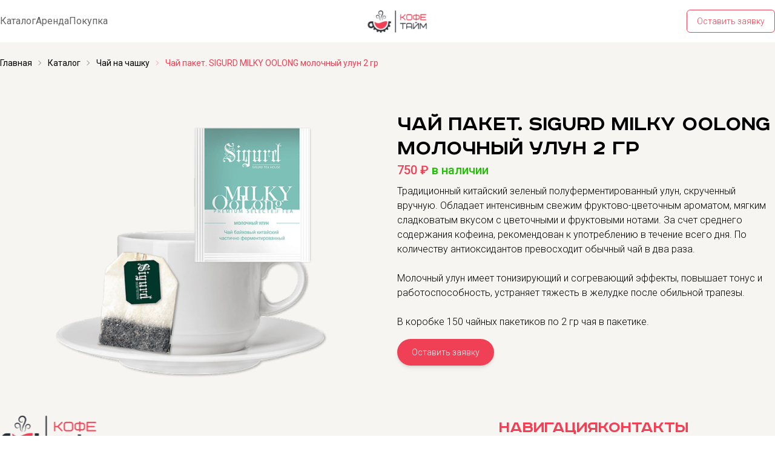

--- FILE ---
content_type: text/html; charset=utf-8
request_url: https://vcofe.ru/catalog/176-chay-paket-sigurd-milky-oolong-molochniy-ulun-2-gr
body_size: 8085
content:
<!DOCTYPE html><html lang="en"><head><meta charSet="utf-8"/><meta name="viewport" content="width=device-width, initial-scale=1"/><link rel="preload" href="/_next/static/media/24c15609eaa28576-s.p.woff2" as="font" crossorigin="" type="font/woff2"/><link rel="preload" href="/_next/static/media/47cbc4e2adbc5db9-s.p.woff2" as="font" crossorigin="" type="font/woff2"/><link rel="preload" as="image" href="https://mc.yandex.ru/watch/42134714"/><link rel="stylesheet" href="/_next/static/css/4ff1504e102ac675.css" data-precedence="next"/><link rel="stylesheet" href="/_next/static/css/5083afbc4f490c91.css" data-precedence="next"/><link rel="preload" as="script" fetchPriority="low" href="/_next/static/chunks/webpack-2c202e6459152d07.js"/><script src="/_next/static/chunks/fd9d1056-10553636c208724f.js" async=""></script><script src="/_next/static/chunks/472-07a9e2ecdd58c1a1.js" async=""></script><script src="/_next/static/chunks/main-app-ce281d8555633725.js" async=""></script><script src="/_next/static/chunks/12038df7-241289a2a9bc3c98.js" async=""></script><script src="/_next/static/chunks/462-53909737af570f34.js" async=""></script><script src="/_next/static/chunks/495-c23eecfe589f87e8.js" async=""></script><script src="/_next/static/chunks/326-056fc697ee04cf9a.js" async=""></script><script src="/_next/static/chunks/app/layout-b5c4d2396e5517f0.js" async=""></script><script src="/_next/static/chunks/app/catalog/%5BproductId%5D/page-384926f6fe2482a3.js" async=""></script><link rel="image_src" href="https://vcofe.ru/logo.jpg"/><title>Чай пакет. SIGURD MILKY OOLONG молочный улун 2 гр купить в Красноярске по цене 750 руб</title><meta name="description" content="Вы можете купить Чай пакет. SIGURD MILKY OOLONG молочный улун 2 гр в Красноярске от компании КофеТайм. Различные варианты оплаты. Фото и описание на сайте, заходите."/><meta name="relap-title" content="Чай пакет. SIGURD MILKY OOLONG молочный улун 2 гр купить в Красноярске по цене 750 руб"/><meta name="relap-description" content="Вы можете купить Чай пакет. SIGURD MILKY OOLONG молочный улун 2 гр в Красноярске от компании КофеТайм. Различные варианты оплаты. Фото и описание на сайте, заходите."/><meta name="relap-image" content="https://adm.vcofe.ru/uploads/medium_molochnyj_ulun_94a6f1c686.png"/><meta name="og:site_name" content="vcofe.ru"/><meta name="twitter:url" content="https://vcofe.ru/catalog/176-chay-paket-sigurd-milky-oolong-molochniy-ulun-2-gr"/><link rel="canonical" href="https://vcofe.ru/catalog/176-chay-paket-sigurd-milky-oolong-molochniy-ulun-2-gr"/><meta name="google-site-verification" content="NLzRgxCOMfwtaiqk6cW2M74cmC0hLqtuX81pLxe6_Fk"/><meta property="og:title" content="Чай пакет. SIGURD MILKY OOLONG молочный улун 2 гр купить в Красноярске по цене 750 руб"/><meta property="og:description" content="Вы можете купить Чай пакет. SIGURD MILKY OOLONG молочный улун 2 гр в Красноярске от компании КофеТайм. Различные варианты оплаты. Фото и описание на сайте, заходите."/><meta property="og:url" content="https://vcofe.ru/catalog/176-chay-paket-sigurd-milky-oolong-molochniy-ulun-2-gr"/><meta property="og:image" content="https://adm.vcofe.ru/uploads/medium_molochnyj_ulun_94a6f1c686.png"/><meta name="twitter:card" content="summary_large_image"/><meta name="twitter:title" content="Чай пакет. SIGURD MILKY OOLONG молочный улун 2 гр купить в Красноярске по цене 750 руб"/><meta name="twitter:description" content="Вы можете купить Чай пакет. SIGURD MILKY OOLONG молочный улун 2 гр в Красноярске от компании КофеТайм. Различные варианты оплаты. Фото и описание на сайте, заходите."/><meta name="twitter:image" content="https://adm.vcofe.ru/uploads/medium_molochnyj_ulun_94a6f1c686.png"/><link rel="icon" href="/favicon.ico" type="image/x-icon" sizes="16x16"/><link rel="apple-touch-icon" href="/apple-icon.png?34dcc2ffaa5db77b" type="image/png" sizes="192x192"/><meta name="next-size-adjust"/><script src="/_next/static/chunks/polyfills-c67a75d1b6f99dc8.js" noModule=""></script></head><body class="__className_1d6dd8 bg-[#F6F5F1] min-h-screen"><noscript id="yandex-metrica-pixel"><img height="1" width="1" style="display:none" src="https://mc.yandex.ru/watch/42134714" alt=""/></noscript><div class="bg-white py-4"><div class="container mx-auto flex flex-row justify-between items-center px-4 xl:px-0"><div class="lg:flex flex-row items-center gap-x-4 text-[#656565] hidden"><a href="/catalog?category=Кофе%20в%20зернах">Каталог</a><a href="/buy-or-rent?category=Средний%20или%20крупный%20офис/общепит&amp;type=rent">Аренда</a><a href="/buy-or-rent?type=buy">Покупка</a></div><a href="/"><img alt="Logo" loading="lazy" width="100" height="37" decoding="async" data-nimg="1" class="w-auto" style="color:transparent" src="/logo.svg"/></a><div class="hidden lg:block"><button class="
              text-sm text-[16px] font-[300] text-primary
              false
            rounded-md px-4
            transition-colors
            py-2
            border-[1px]
            bg-white border-primary hover:border-primary-hover}
            " type="button">Оставить заявку</button></div><div class="dropdown dropdown-end lg:hidden z-50"><label tabindex="0" class="btn btn-ghost btn-circle avatar"><svg xmlns="http://www.w3.org/2000/svg" fill="none" viewBox="0 0 24 24" class="inline-block w-5 h-5 stroke-current"><path stroke-linecap="round" stroke-linejoin="round" stroke-width="2" d="M4 6h16M4 12h16M4 18h16"></path></svg></label><div tabindex="0" class="mt-5 z-[1] p-2 shadow menu menu-sm dropdown-content bg-white rounded-box w-52 text-[16px] px-4 py-4 flex flex-col gap-y-2"><a href="/catalog?category=Кофе%20в%20зернах">Каталог</a><a href="/buy-or-rent?category=Средний%20или%20крупный%20офис/общепит&amp;type=rent">Аренда</a><a href="/buy-or-rent?type=buy">Покупка</a></div></div></div></div><div class="container mx-auto mt-4"><div class="text-sm breadcrumbs px-4 xl:px-0"><ul itemScope="" itemType="http://schema.org/BreadcrumbList"><li><a href="/">Главная</a></li><li><a href="/catalog">Каталог</a></li><li><a href="/catalog?category=Чай на чашку">Чай на чашку</a></li><li class="text-primary">Чай пакет. SIGURD MILKY OOLONG молочный улун 2 гр</li></ul></div></div><script type="application/ld+json">{"@context":"https://schema.org","@type":"Product","name":"Чай пакет. SIGURD MILKY OOLONG молочный улун 2 гр","image":"https://adm.vcofe.ru/uploads/medium_molochnyj_ulun_94a6f1c686.png","description":"Традиционный китайский зеленый полуферментированный улун, скрученный вручную. Обладает интенсивным свежим фруктово-цветочным ароматом, мягким сладковатым вкусом с цветочными и фруктовыми нотами. За счет среднего содержания кофеина, рекомендован к употреблению в течение всего дня. По количеству антиоксидантов превосходит обычный чай в два раза.\n\nМолочный улун имеет тонизирующий и согревающий эффекты, повышает тонус и работоспособность, устраняет тяжесть в желудке после обильной трапезы.\n\nВ коробке 150 чайных пакетиков по 2 гр чая в пакетике. ","category":"Чай на чашку","offers":{"@type":"Offer","priceCurrency":"RUB","price":"750.00"}}</script><div class="container mx-auto py-8 px-4 md:px-0"><div class="flex flex-col gap-y-6"><div class="flex flex-col md:flex-row gap-y-4 justify-between"><img alt="Logo" loading="lazy" width="100" height="120" decoding="async" data-nimg="1" class="h-[60px] w-auto" style="color:transparent" src="/logo.svg"/><div class="flex flex-col md:flex-row gap-x-[80px] gap-y-4"><div class="flex flex-col gap-y-2"><h4 class="bottom-title">Навигация</h4><div class="flex flex-col gap-y-1 bottom-text-and-links"><a href="/catalog">Каталог</a><a href="/buy-or-rent">Аренда и Покупка</a><a href="#">Оставить заявку</a></div></div><div class="flex flex-col gap-y-2"><h4 class="bottom-title">Контакты</h4><div class="flex flex-col gap-y-1 bottom-text-and-links"><a href="tel:+73912699037">+7 (391) 269-90-37</a><a href="mailto:welcome@vcofe.ru">welcome@vcofe.ru</a><p>660041, г. Красноярск, ул. Высотная 9 Г</p></div></div></div></div><hr/><p class="uppercase text-neutral">© Кофе тайм 2023</p></div></div><div style="position:fixed;z-index:9999;top:16px;left:16px;right:16px;bottom:16px;pointer-events:none"></div><script src="/_next/static/chunks/webpack-2c202e6459152d07.js" async=""></script><script>(self.__next_f=self.__next_f||[]).push([0]);self.__next_f.push([2,null])</script><script>self.__next_f.push([1,"1:HL[\"/_next/static/media/24c15609eaa28576-s.p.woff2\",\"font\",{\"crossOrigin\":\"\",\"type\":\"font/woff2\"}]\n2:HL[\"/_next/static/media/47cbc4e2adbc5db9-s.p.woff2\",\"font\",{\"crossOrigin\":\"\",\"type\":\"font/woff2\"}]\n3:HL[\"/_next/static/css/4ff1504e102ac675.css\",\"style\"]\n4:HL[\"/_next/static/css/5083afbc4f490c91.css\",\"style\"]\n0:\"$L5\"\n"])</script><script>self.__next_f.push([1,"6:I[3728,[],\"\"]\n8:I[9928,[],\"\"]\n9:I[8448,[\"400\",\"static/chunks/12038df7-241289a2a9bc3c98.js\",\"462\",\"static/chunks/462-53909737af570f34.js\",\"495\",\"static/chunks/495-c23eecfe589f87e8.js\",\"326\",\"static/chunks/326-056fc697ee04cf9a.js\",\"185\",\"static/chunks/app/layout-b5c4d2396e5517f0.js\"],\"MetrikaProvider\"]\na:I[3025,[\"400\",\"static/chunks/12038df7-241289a2a9bc3c98.js\",\"462\",\"static/chunks/462-53909737af570f34.js\",\"495\",\"static/chunks/495-c23eecfe589f87e8.js\",\"326\",\"static/chunks/326-056fc697ee04cf9a.js\",\"185\",\"st"])</script><script>self.__next_f.push([1,"atic/chunks/app/layout-b5c4d2396e5517f0.js\"],\"NavBar\"]\nb:I[6954,[],\"\"]\nc:I[7264,[],\"\"]\nf:I[3306,[\"400\",\"static/chunks/12038df7-241289a2a9bc3c98.js\",\"462\",\"static/chunks/462-53909737af570f34.js\",\"495\",\"static/chunks/495-c23eecfe589f87e8.js\",\"326\",\"static/chunks/326-056fc697ee04cf9a.js\",\"185\",\"static/chunks/app/layout-b5c4d2396e5517f0.js\"],\"Footer\"]\n10:I[5925,[\"400\",\"static/chunks/12038df7-241289a2a9bc3c98.js\",\"462\",\"static/chunks/462-53909737af570f34.js\",\"495\",\"static/chunks/495-c23eecfe589f87e8.js\",\"326\",\"s"])</script><script>self.__next_f.push([1,"tatic/chunks/326-056fc697ee04cf9a.js\",\"185\",\"static/chunks/app/layout-b5c4d2396e5517f0.js\"],\"Toaster\"]\n"])</script><script>self.__next_f.push([1,"5:[[[\"$\",\"link\",\"0\",{\"rel\":\"stylesheet\",\"href\":\"/_next/static/css/4ff1504e102ac675.css\",\"precedence\":\"next\",\"crossOrigin\":\"$undefined\"}],[\"$\",\"link\",\"1\",{\"rel\":\"stylesheet\",\"href\":\"/_next/static/css/5083afbc4f490c91.css\",\"precedence\":\"next\",\"crossOrigin\":\"$undefined\"}]],[\"$\",\"$L6\",null,{\"buildId\":\"u92PmxUi_cxAXDfp45NOX\",\"assetPrefix\":\"\",\"initialCanonicalUrl\":\"/catalog/176-chay-paket-sigurd-milky-oolong-molochniy-ulun-2-gr\",\"initialTree\":[\"\",{\"children\":[\"catalog\",{\"children\":[[\"productId\",\"176-chay-paket-sigurd-milky-oolong-molochniy-ulun-2-gr\",\"d\"],{\"children\":[\"__PAGE__\",{}]}]}]},\"$undefined\",\"$undefined\",true],\"initialHead\":[false,\"$L7\"],\"globalErrorComponent\":\"$8\",\"children\":[null,[\"$\",\"html\",null,{\"lang\":\"en\",\"children\":[[\"$\",\"head\",null,{\"children\":[\"$\",\"link\",null,{\"rel\":\"image_src\",\"href\":\"https://vcofe.ru/logo.jpg\"}]}],[\"$\",\"body\",null,{\"className\":\"__className_1d6dd8 bg-[#F6F5F1] min-h-screen\",\"children\":[\"$\",\"$L9\",null,{\"children\":[[\"$\",\"$La\",null,{}],[\"$\",\"$Lb\",null,{\"parallelRouterKey\":\"children\",\"segmentPath\":[\"children\"],\"loading\":\"$undefined\",\"loadingStyles\":\"$undefined\",\"hasLoading\":false,\"error\":\"$undefined\",\"errorStyles\":\"$undefined\",\"template\":[\"$\",\"$Lc\",null,{}],\"templateStyles\":\"$undefined\",\"notFound\":[[\"$\",\"title\",null,{\"children\":\"404: This page could not be found.\"}],[\"$\",\"div\",null,{\"style\":{\"fontFamily\":\"system-ui,\\\"Segoe UI\\\",Roboto,Helvetica,Arial,sans-serif,\\\"Apple Color Emoji\\\",\\\"Segoe UI Emoji\\\"\",\"height\":\"100vh\",\"textAlign\":\"center\",\"display\":\"flex\",\"flexDirection\":\"column\",\"alignItems\":\"center\",\"justifyContent\":\"center\"},\"children\":[\"$\",\"div\",null,{\"children\":[[\"$\",\"style\",null,{\"dangerouslySetInnerHTML\":{\"__html\":\"body{color:#000;background:#fff;margin:0}.next-error-h1{border-right:1px solid rgba(0,0,0,.3)}@media (prefers-color-scheme:dark){body{color:#fff;background:#000}.next-error-h1{border-right:1px solid rgba(255,255,255,.3)}}\"}}],[\"$\",\"h1\",null,{\"className\":\"next-error-h1\",\"style\":{\"display\":\"inline-block\",\"margin\":\"0 20px 0 0\",\"padding\":\"0 23px 0 0\",\"fontSize\":24,\"fontWeight\":500,\"verticalAlign\":\"top\",\"lineHeight\":\"49px\"},\"children\":\"404\"}],[\"$\",\"div\",null,{\"style\":{\"display\":\"inline-block\"},\"children\":[\"$\",\"h2\",null,{\"style\":{\"fontSize\":14,\"fontWeight\":400,\"lineHeight\":\"49px\",\"margin\":0},\"children\":\"This page could not be found.\"}]}]]}]}]],\"notFoundStyles\":[],\"childProp\":{\"current\":[\"$\",\"$Lb\",null,{\"parallelRouterKey\":\"children\",\"segmentPath\":[\"children\",\"catalog\",\"children\"],\"loading\":\"$undefined\",\"loadingStyles\":\"$undefined\",\"hasLoading\":false,\"error\":\"$undefined\",\"errorStyles\":\"$undefined\",\"template\":[\"$\",\"$Lc\",null,{}],\"templateStyles\":\"$undefined\",\"notFound\":\"$undefined\",\"notFoundStyles\":\"$undefined\",\"childProp\":{\"current\":[\"$\",\"$Lb\",null,{\"parallelRouterKey\":\"children\",\"segmentPath\":[\"children\",\"catalog\",\"children\",[\"productId\",\"176-chay-paket-sigurd-milky-oolong-molochniy-ulun-2-gr\",\"d\"],\"children\"],\"loading\":\"$undefined\",\"loadingStyles\":\"$undefined\",\"hasLoading\":false,\"error\":\"$undefined\",\"errorStyles\":\"$undefined\",\"template\":[\"$\",\"$Lc\",null,{}],\"templateStyles\":\"$undefined\",\"notFound\":\"$undefined\",\"notFoundStyles\":\"$undefined\",\"childProp\":{\"current\":[\"$Ld\",\"$Le\",null],\"segment\":\"__PAGE__\"},\"styles\":[]}],\"segment\":[\"productId\",\"176-chay-paket-sigurd-milky-oolong-molochniy-ulun-2-gr\",\"d\"]},\"styles\":[]}],\"segment\":\"catalog\"},\"styles\":[]}],[\"$\",\"$Lf\",null,{}],[\"$\",\"$L10\",null,{}]]}]}]]}],null]}]]\n"])</script><script>self.__next_f.push([1,"11:I[8326,[\"400\",\"static/chunks/12038df7-241289a2a9bc3c98.js\",\"462\",\"static/chunks/462-53909737af570f34.js\",\"495\",\"static/chunks/495-c23eecfe589f87e8.js\",\"326\",\"static/chunks/326-056fc697ee04cf9a.js\",\"425\",\"static/chunks/app/catalog/%5BproductId%5D/page-384926f6fe2482a3.js\"],\"\"]\n12:I[635,[\"400\",\"static/chunks/12038df7-241289a2a9bc3c98.js\",\"462\",\"static/chunks/462-53909737af570f34.js\",\"495\",\"static/chunks/495-c23eecfe589f87e8.js\",\"326\",\"static/chunks/326-056fc697ee04cf9a.js\",\"425\",\"static/chunks/app/catalog/"])</script><script>self.__next_f.push([1,"%5BproductId%5D/page-384926f6fe2482a3.js\"],\"SingleProduct\"]\n"])</script><script>self.__next_f.push([1,"e:[[\"$\",\"div\",null,{\"className\":\"container mx-auto mt-4\",\"children\":[[\"$\",\"div\",null,{\"className\":\"text-sm breadcrumbs px-4 xl:px-0\",\"children\":[\"$\",\"ul\",null,{\"itemScope\":true,\"itemType\":\"http://schema.org/BreadcrumbList\",\"children\":[[\"$\",\"li\",null,{\"children\":[\"$\",\"$L11\",null,{\"href\":\"/\",\"children\":\"Главная\"}]}],[\"$\",\"li\",null,{\"children\":[\"$\",\"$L11\",null,{\"href\":\"/catalog/\",\"children\":\"Каталог\"}]}],[\"$\",\"li\",null,{\"children\":[\"$\",\"$L11\",null,{\"href\":\"/catalog?category=Чай на чашку\",\"children\":\"Чай на чашку\"}]}],[\"$\",\"li\",null,{\"className\":\"text-primary\",\"children\":\"Чай пакет. SIGURD MILKY OOLONG молочный улун 2 гр\"}]]}]}],[\"$\",\"$L12\",null,{\"api_url\":\"https://adm.vcofe.ru\",\"product\":{\"id\":176,\"attributes\":{\"title\":\"Чай пакет. SIGURD MILKY OOLONG молочный улун 2 гр\",\"description\":\"Традиционный китайский зеленый полуферментированный улун, скрученный вручную. Обладает интенсивным свежим фруктово-цветочным ароматом, мягким сладковатым вкусом с цветочными и фруктовыми нотами. За счет среднего содержания кофеина, рекомендован к употреблению в течение всего дня. По количеству антиоксидантов превосходит обычный чай в два раза.\\n\\nМолочный улун имеет тонизирующий и согревающий эффекты, повышает тонус и работоспособность, устраняет тяжесть в желудке после обильной трапезы.\\n\\nВ коробке 150 чайных пакетиков по 2 гр чая в пакетике. \",\"createdAt\":\"2023-09-22T08:31:14.106Z\",\"updatedAt\":\"2023-09-22T08:38:50.314Z\",\"price\":750,\"active\":null,\"SeoTitle\":null,\"SeoDescription\":null,\"images\":{\"data\":[{\"id\":406,\"attributes\":{\"name\":\"молочный улун.png\",\"alternativeText\":null,\"caption\":null,\"width\":800,\"height\":600,\"formats\":{\"thumbnail\":{\"name\":\"thumbnail_молочный улун.png\",\"hash\":\"thumbnail_molochnyj_ulun_94a6f1c686\",\"ext\":\".png\",\"mime\":\"image/png\",\"path\":null,\"width\":208,\"height\":156,\"size\":25.36,\"url\":\"/uploads/thumbnail_molochnyj_ulun_94a6f1c686.png\"},\"small\":{\"name\":\"small_молочный улун.png\",\"hash\":\"small_molochnyj_ulun_94a6f1c686\",\"ext\":\".png\",\"mime\":\"image/png\",\"path\":null,\"width\":500,\"height\":375,\"size\":106.41,\"url\":\"/uploads/small_molochnyj_ulun_94a6f1c686.png\"},\"medium\":{\"name\":\"medium_молочный улун.png\",\"hash\":\"medium_molochnyj_ulun_94a6f1c686\",\"ext\":\".png\",\"mime\":\"image/png\",\"path\":null,\"width\":750,\"height\":563,\"size\":210.2,\"url\":\"/uploads/medium_molochnyj_ulun_94a6f1c686.png\"}},\"hash\":\"molochnyj_ulun_94a6f1c686\",\"ext\":\".png\",\"mime\":\"image/png\",\"size\":63.04,\"url\":\"/uploads/molochnyj_ulun_94a6f1c686.png\",\"previewUrl\":null,\"provider\":\"local\",\"provider_metadata\":null,\"createdAt\":\"2023-09-22T08:36:45.822Z\",\"updatedAt\":\"2023-09-22T08:36:45.822Z\"}}]},\"category\":{\"data\":{\"id\":6,\"attributes\":{\"title\":\"Чай на чашку\",\"createdAt\":\"2023-09-18T12:52:42.879Z\",\"updatedAt\":\"2023-09-18T12:52:42.879Z\",\"SeoTitle\":null,\"SeoDescription\":null}}}}}}]]}],[\"$\",\"script\",null,{\"type\":\"application/ld+json\",\"dangerouslySetInnerHTML\":{\"__html\":\"{\\\"@context\\\":\\\"https://schema.org\\\",\\\"@type\\\":\\\"Product\\\",\\\"name\\\":\\\"Чай пакет. SIGURD MILKY OOLONG молочный улун 2 гр\\\",\\\"image\\\":\\\"https://adm.vcofe.ru/uploads/medium_molochnyj_ulun_94a6f1c686.png\\\",\\\"description\\\":\\\"Традиционный китайский зеленый полуферментированный улун, скрученный вручную. Обладает интенсивным свежим фруктово-цветочным ароматом, мягким сладковатым вкусом с цветочными и фруктовыми нотами. За счет среднего содержания кофеина, рекомендован к употреблению в течение всего дня. По количеству антиоксидантов превосходит обычный чай в два раза.\\\\n\\\\nМолочный улун имеет тонизирующий и согревающий эффекты, повышает тонус и работоспособность, устраняет тяжесть в желудке после обильной трапезы.\\\\n\\\\nВ коробке 150 чайных пакетиков по 2 гр чая в пакетике. \\\",\\\"category\\\":\\\"Чай на чашку\\\",\\\"offers\\\":{\\\"@type\\\":\\\"Offer\\\",\\\"priceCurrency\\\":\\\"RUB\\\",\\\"price\\\":\\\"750.00\\\"}}\"}}]]\n"])</script><script>self.__next_f.push([1,"7:[[\"$\",\"meta\",\"0\",{\"charSet\":\"utf-8\"}],[\"$\",\"title\",\"1\",{\"children\":\"Чай пакет. SIGURD MILKY OOLONG молочный улун 2 гр купить в Красноярске по цене 750 руб\"}],[\"$\",\"meta\",\"2\",{\"name\":\"description\",\"content\":\"Вы можете купить Чай пакет. SIGURD MILKY OOLONG молочный улун 2 гр в Красноярске от компании КофеТайм. Различные варианты оплаты. Фото и описание на сайте, заходите.\"}],[\"$\",\"meta\",\"3\",{\"name\":\"viewport\",\"content\":\"width=device-width, initial-scale=1\"}],[\"$\",\"meta\",\"4\",{\"name\":\"relap-title\",\"content\":\"Чай пакет. SIGURD MILKY OOLONG молочный улун 2 гр купить в Красноярске по цене 750 руб\"}],[\"$\",\"meta\",\"5\",{\"name\":\"relap-description\",\"content\":\"Вы можете купить Чай пакет. SIGURD MILKY OOLONG молочный улун 2 гр в Красноярске от компании КофеТайм. Различные варианты оплаты. Фото и описание на сайте, заходите.\"}],[\"$\",\"meta\",\"6\",{\"name\":\"relap-image\",\"content\":\"https://adm.vcofe.ru/uploads/medium_molochnyj_ulun_94a6f1c686.png\"}],[\"$\",\"meta\",\"7\",{\"name\":\"og:site_name\",\"content\":\"vcofe.ru\"}],[\"$\",\"meta\",\"8\",{\"name\":\"twitter:url\",\"content\":\"https://vcofe.ru/catalog/176-chay-paket-sigurd-milky-oolong-molochniy-ulun-2-gr\"}],[\"$\",\"link\",\"9\",{\"rel\":\"canonical\",\"href\":\"https://vcofe.ru/catalog/176-chay-paket-sigurd-milky-oolong-molochniy-ulun-2-gr\"}],[\"$\",\"meta\",\"10\",{\"name\":\"google-site-verification\",\"content\":\"NLzRgxCOMfwtaiqk6cW2M74cmC0hLqtuX81pLxe6_Fk\"}],[\"$\",\"meta\",\"11\",{\"property\":\"og:title\",\"content\":\"Чай пакет. SIGURD MILKY OOLONG молочный улун 2 гр купить в Красноярске по цене 750 руб\"}],[\"$\",\"meta\",\"12\",{\"property\":\"og:description\",\"content\":\"Вы можете купить Чай пакет. SIGURD MILKY OOLONG молочный улун 2 гр в Красноярске от компании КофеТайм. Различные варианты оплаты. Фото и описание на сайте, заходите.\"}],[\"$\",\"meta\",\"13\",{\"property\":\"og:url\",\"content\":\"https://vcofe.ru/catalog/176-chay-paket-sigurd-milky-oolong-molochniy-ulun-2-gr\"}],[\"$\",\"meta\",\"14\",{\"property\":\"og:image\",\"content\":\"https://adm.vcofe.ru/uploads/medium_molochnyj_ulun_94a6f1c686.png\"}],[\"$\",\"meta\",\"15\",{\"name\":\"twitter:card\",\"content\":\"summary_large_image\"}],[\"$\",\"meta\",\"16\",{\"name\":\"twitter:title\",\"content\":\"Чай пакет. SIGURD MILKY OOLONG молочный улун 2 гр купить в Красноярске по цене 750 руб\"}],[\"$\",\"meta\",\"17\",{\"name\":\"twitter:description\",\"content\":\"Вы можете купить Чай пакет. SIGURD MILKY OOLONG молочный улун 2 гр в Красноярске от компании КофеТайм. Различные варианты оплаты. Фото и описание на сайте, заходите.\"}],[\"$\",\"meta\",\"18\",{\"name\":\"twitter:image\",\"content\":\"https://adm.vcofe.ru/uploads/medium_molochnyj_ulun_94a6f1c686.png\"}],[\"$\",\"link\",\"19\",{\"rel\":\"icon\",\"href\":\"/favicon.ico\",\"type\":\"image/x-icon\",\"sizes\":\"16x16\"}],[\"$\",\"link\",\"20\",{\"rel\":\"apple-touch-icon\",\"href\":\"/apple-icon.png?34dcc2ffaa5db77b\",\"type\":\"image/png\",\"sizes\":\"192x192\"}],[\"$\",\"meta\",\"21\",{\"name\":\"next-size-adjust\"}]]\n"])</script><script>self.__next_f.push([1,"d:null\n"])</script></body></html>

--- FILE ---
content_type: application/javascript; charset=UTF-8
request_url: https://vcofe.ru/_next/static/chunks/12038df7-241289a2a9bc3c98.js
body_size: 301
content:
"use strict";(self.webpackChunk_N_E=self.webpackChunk_N_E||[]).push([[400],{2410:function(t,e,n){n.d(e,{QAE:function(){return IoMdClose}});var u=n(1172);function IoMdClose(t){return(0,u.w_)({tag:"svg",attr:{viewBox:"0 0 512 512"},child:[{tag:"path",attr:{d:"M405 136.798L375.202 107 256 226.202 136.798 107 107 136.798 226.202 256 107 375.202 136.798 405 256 285.798 375.202 405 405 375.202 285.798 256z"}}]})(t)}}}]);

--- FILE ---
content_type: text/x-component
request_url: https://vcofe.ru/catalog/176-chay-paket-sigurd-milky-oolong-molochniy-ulun-2-gr?_rsc=1idsn
body_size: 63
content:
0:["u92PmxUi_cxAXDfp45NOX",[["children","catalog","children",["productId","176-chay-paket-sigurd-milky-oolong-molochniy-ulun-2-gr","d"],"children","__PAGE__",["__PAGE__",{}],null,null]]]


--- FILE ---
content_type: application/javascript; charset=UTF-8
request_url: https://vcofe.ru/_next/static/chunks/495-c23eecfe589f87e8.js
body_size: 55729
content:
(self.webpackChunk_N_E=self.webpackChunk_N_E||[]).push([[495],{203:function(n,l,c){"use strict";var f=this&&this.__importDefault||function(n){return n&&n.__esModule?n:{default:n}};Object.defineProperty(l,"__esModule",{value:!0}),l.MetricaPixel=void 0;let d=f(c(2265));l.MetricaPixel=({tagID:n})=>d.default.createElement("img",{height:"1",width:"1",style:{display:"none"},src:`https://mc.yandex.ru/watch/${n}`,alt:""})},2612:function(n,l,c){"use strict";var f=c(2601),d=this&&this.__createBinding||(Object.create?function(n,l,c,f){void 0===f&&(f=c);var d=Object.getOwnPropertyDescriptor(l,c);(!d||("get"in d?!l.__esModule:d.writable||d.configurable))&&(d={enumerable:!0,get:function(){return l[c]}}),Object.defineProperty(n,f,d)}:function(n,l,c,f){void 0===f&&(f=c),n[f]=l[c]}),h=this&&this.__setModuleDefault||(Object.create?function(n,l){Object.defineProperty(n,"default",{enumerable:!0,value:l})}:function(n,l){n.default=l}),m=this&&this.__importStar||function(n){if(n&&n.__esModule)return n;var l={};if(null!=n)for(var c in n)"default"!==c&&Object.prototype.hasOwnProperty.call(n,c)&&d(l,n,c);return h(l,n),l},g=this&&this.__importDefault||function(n){return n&&n.__esModule?n:{default:n}};Object.defineProperty(l,"__esModule",{value:!0}),l.YandexMetricaProvider=l.MetricaTagIDContext=void 0;let y=g(c(8475)),b=m(c(2265)),_=c(2983),w=c(203);l.MetricaTagIDContext=(0,b.createContext)(null),l.YandexMetricaProvider=({children:n,tagID:c,strategy:d="afterInteractive",initParameters:h})=>{let m=f.env.NEXT_PUBLIC_YANDEX_METRICA_ID,g=(0,b.useMemo)(()=>c||(m?Number(m):null),[m,c]);return((0,_.useTrackRouteChange)({tagID:g}),g)?b.default.createElement(b.default.Fragment,null,b.default.createElement(y.default,{id:"yandex-metrica",strategy:d},`
          (function(m,e,t,r,i,k,a){m[i]=m[i]||function(){(m[i].a=m[i].a||[]).push(arguments)};
          m[i].l=1*new Date();
          for (var j = 0; j < document.scripts.length; j++) {if (document.scripts[j].src === r) { return; }}
          k=e.createElement(t),a=e.getElementsByTagName(t)[0],k.async=1,k.src=r,a.parentNode.insertBefore(k,a)})
          (window, document, "script", "https://mc.yandex.ru/metrika/tag.js", "ym");
          ym(${g}, "init", ${JSON.stringify(h||{})});
        `),b.default.createElement("noscript",{id:"yandex-metrica-pixel"},b.default.createElement(w.MetricaPixel,{tagID:g})),b.default.createElement(l.MetricaTagIDContext.Provider,{value:g},n)):(console.warn("[next-yandex-metrica] Yandex.Metrica tag ID is not defined"),b.default.createElement(b.default.Fragment,null,n))}},8632:function(n,l,c){"use strict";Object.defineProperty(l,"__esModule",{value:!0}),l.useMetrica=void 0;let f=c(2265),d=c(2612),h=c(9655);l.useMetrica=()=>{let n=(0,f.useContext)(d.MetricaTagIDContext),l=(0,f.useCallback)(l=>{(0,h.ym)(n,"notBounce",l)},[n]),c=(0,f.useCallback)((l,c,f)=>{(0,h.ym)(n,"reachGoal",l,c,f)},[n]),m=(0,f.useCallback)(l=>{(0,h.ym)(n,"setUserID",l)},[n]),g=(0,f.useCallback)(l=>{(0,h.ym)(n,"userParams",l)},[n]),y=(0,f.useCallback)((...l)=>{(0,h.ym)(n,...l)},[n]);return{notBounce:l,reachGoal:c,setUserID:m,userParams:g,ymEvent:y}}},2983:function(n,l,c){"use strict";Object.defineProperty(l,"__esModule",{value:!0}),l.useTrackRouteChange=void 0;let f=c(6543),d=c(2265),h=c(9655);l.useTrackRouteChange=({tagID:n})=>{(0,d.useEffect)(()=>{let handleRouteChange=l=>{(0,h.ym)(n,"hit",l.toString())};return f.Router.events.on("routeChangeComplete",handleRouteChange),()=>{f.Router.events.off("routeChangeComplete",handleRouteChange)}},[n])}},5118:function(n,l,c){"use strict";l.xb=l.BJ=void 0;var f=c(2612);Object.defineProperty(l,"BJ",{enumerable:!0,get:function(){return f.YandexMetricaProvider}});var d=c(8632);Object.defineProperty(l,"xb",{enumerable:!0,get:function(){return d.useMetrica}})},9655:function(n,l){"use strict";Object.defineProperty(l,"__esModule",{value:!0}),l.ym=void 0,l.ym=(n,...l)=>{let c=window.ym;c&&n&&c(n,...l)}},2601:function(n,l,c){"use strict";var f,d;n.exports=(null==(f=c.g.process)?void 0:f.env)&&"object"==typeof(null==(d=c.g.process)?void 0:d.env)?c.g.process:c(8960)},1155:function(n,l){"use strict";Object.defineProperty(l,"__esModule",{value:!0}),Object.defineProperty(l,"detectDomainLocale",{enumerable:!0,get:function(){return detectDomainLocale}});let detectDomainLocale=function(){for(var n=arguments.length,l=Array(n),c=0;c<n;c++)l[c]=arguments[c]};("function"==typeof l.default||"object"==typeof l.default&&null!==l.default)&&void 0===l.default.__esModule&&(Object.defineProperty(l.default,"__esModule",{value:!0}),Object.assign(l.default,l),n.exports=l.default)},863:function(n,l){"use strict";let c;Object.defineProperty(l,"__esModule",{value:!0}),function(n,l){for(var c in l)Object.defineProperty(n,c,{enumerable:!0,get:l[c]})}(l,{DOMAttributeNames:function(){return f},isEqualNode:function(){return isEqualNode},default:function(){return initHeadManager}});let f={acceptCharset:"accept-charset",className:"class",htmlFor:"for",httpEquiv:"http-equiv",noModule:"noModule"};function reactElementToDOM(n){let{type:l,props:c}=n,d=document.createElement(l);for(let n in c){if(!c.hasOwnProperty(n)||"children"===n||"dangerouslySetInnerHTML"===n||void 0===c[n])continue;let h=f[n]||n.toLowerCase();"script"===l&&("async"===h||"defer"===h||"noModule"===h)?d[h]=!!c[n]:d.setAttribute(h,c[n])}let{children:h,dangerouslySetInnerHTML:m}=c;return m?d.innerHTML=m.__html||"":h&&(d.textContent="string"==typeof h?h:Array.isArray(h)?h.join(""):""),d}function isEqualNode(n,l){if(n instanceof HTMLElement&&l instanceof HTMLElement){let c=l.getAttribute("nonce");if(c&&!n.getAttribute("nonce")){let f=l.cloneNode(!0);return f.setAttribute("nonce",""),f.nonce=c,c===n.nonce&&n.isEqualNode(f)}}return n.isEqualNode(l)}function initHeadManager(){return{mountedInstances:new Set,updateHead:n=>{let l={};n.forEach(n=>{if("link"===n.type&&n.props["data-optimized-fonts"]){if(document.querySelector('style[data-href="'+n.props["data-href"]+'"]'))return;n.props.href=n.props["data-href"],n.props["data-href"]=void 0}let c=l[n.type]||[];c.push(n),l[n.type]=c});let f=l.title?l.title[0]:null,d="";if(f){let{children:n}=f.props;d="string"==typeof n?n:Array.isArray(n)?n.join(""):""}d!==document.title&&(document.title=d),["meta","base","link","style","script"].forEach(n=>{c(n,l[n]||[])})}}}c=(n,l)=>{let c=document.getElementsByTagName("head")[0],f=c.querySelector("meta[name=next-head-count]"),d=Number(f.content),h=[];for(let l=0,c=f.previousElementSibling;l<d;l++,c=(null==c?void 0:c.previousElementSibling)||null){var m;(null==c?void 0:null==(m=c.tagName)?void 0:m.toLowerCase())===n&&h.push(c)}let g=l.map(reactElementToDOM).filter(n=>{for(let l=0,c=h.length;l<c;l++){let c=h[l];if(isEqualNode(c,n))return h.splice(l,1),!1}return!0});h.forEach(n=>{var l;return null==(l=n.parentNode)?void 0:l.removeChild(n)}),g.forEach(n=>c.insertBefore(n,f)),f.content=(d-h.length+g.length).toString()},("function"==typeof l.default||"object"==typeof l.default&&null!==l.default)&&void 0===l.default.__esModule&&(Object.defineProperty(l.default,"__esModule",{value:!0}),Object.assign(l.default,l),n.exports=l.default)},3051:function(n,l,c){"use strict";function removeLocale(n,l){return n}Object.defineProperty(l,"__esModule",{value:!0}),Object.defineProperty(l,"removeLocale",{enumerable:!0,get:function(){return removeLocale}}),c(9466),("function"==typeof l.default||"object"==typeof l.default&&null!==l.default)&&void 0===l.default.__esModule&&(Object.defineProperty(l.default,"__esModule",{value:!0}),Object.assign(l.default,l),n.exports=l.default)},1849:function(n,l,c){"use strict";Object.defineProperty(l,"__esModule",{value:!0}),function(n,l){for(var c in l)Object.defineProperty(n,c,{enumerable:!0,get:l[c]})}(l,{markAssetError:function(){return markAssetError},isAssetError:function(){return isAssetError},getClientBuildManifest:function(){return getClientBuildManifest},createRouteLoader:function(){return createRouteLoader}}),c(1024),c(3231);let f=c(1478),d=c(2389),h=c(5844);function withFuture(n,l,c){let f,d=l.get(n);if(d)return"future"in d?d.future:Promise.resolve(d);let h=new Promise(n=>{f=n});return l.set(n,d={resolve:f,future:h}),c?c().then(n=>(f(n),n)).catch(c=>{throw l.delete(n),c}):h}let m=Symbol("ASSET_LOAD_ERROR");function markAssetError(n){return Object.defineProperty(n,m,{})}function isAssetError(n){return n&&m in n}let g=function(n){try{return n=document.createElement("link"),!!window.MSInputMethodContext&&!!document.documentMode||n.relList.supports("prefetch")}catch(n){return!1}}(),getAssetQueryString=()=>(0,h.getDeploymentIdQueryOrEmptyString)();function resolvePromiseWithTimeout(n,l,c){return new Promise((f,h)=>{let m=!1;n.then(n=>{m=!0,f(n)}).catch(h),(0,d.requestIdleCallback)(()=>setTimeout(()=>{m||h(c)},l))})}function getClientBuildManifest(){if(self.__BUILD_MANIFEST)return Promise.resolve(self.__BUILD_MANIFEST);let n=new Promise(n=>{let l=self.__BUILD_MANIFEST_CB;self.__BUILD_MANIFEST_CB=()=>{n(self.__BUILD_MANIFEST),l&&l()}});return resolvePromiseWithTimeout(n,3800,markAssetError(Error("Failed to load client build manifest")))}function getFilesForRoute(n,l){return getClientBuildManifest().then(c=>{if(!(l in c))throw markAssetError(Error("Failed to lookup route: "+l));let d=c[l].map(l=>n+"/_next/"+encodeURI(l));return{scripts:d.filter(n=>n.endsWith(".js")).map(n=>(0,f.__unsafeCreateTrustedScriptURL)(n)+getAssetQueryString()),css:d.filter(n=>n.endsWith(".css")).map(n=>n+getAssetQueryString())}})}function createRouteLoader(n){let l=new Map,c=new Map,f=new Map,h=new Map;function maybeExecuteScript(n){{var l;let f=c.get(n.toString());return f||(document.querySelector('script[src^="'+n+'"]')?Promise.resolve():(c.set(n.toString(),f=new Promise((c,f)=>{(l=document.createElement("script")).onload=c,l.onerror=()=>f(markAssetError(Error("Failed to load script: "+n))),l.crossOrigin=void 0,l.src=n,document.body.appendChild(l)})),f))}}function fetchStyleSheet(n){let l=f.get(n);return l||f.set(n,l=fetch(n).then(l=>{if(!l.ok)throw Error("Failed to load stylesheet: "+n);return l.text().then(l=>({href:n,content:l}))}).catch(n=>{throw markAssetError(n)})),l}return{whenEntrypoint:n=>withFuture(n,l),onEntrypoint(n,c){(c?Promise.resolve().then(()=>c()).then(n=>({component:n&&n.default||n,exports:n}),n=>({error:n})):Promise.resolve(void 0)).then(c=>{let f=l.get(n);f&&"resolve"in f?c&&(l.set(n,c),f.resolve(c)):(c?l.set(n,c):l.delete(n),h.delete(n))})},loadRoute(c,f){return withFuture(c,h,()=>{let d;return resolvePromiseWithTimeout(getFilesForRoute(n,c).then(n=>{let{scripts:f,css:d}=n;return Promise.all([l.has(c)?[]:Promise.all(f.map(maybeExecuteScript)),Promise.all(d.map(fetchStyleSheet))])}).then(n=>this.whenEntrypoint(c).then(l=>({entrypoint:l,styles:n[1]}))),3800,markAssetError(Error("Route did not complete loading: "+c))).then(n=>{let{entrypoint:l,styles:c}=n,f=Object.assign({styles:c},l);return"error"in l?l:f}).catch(n=>{if(f)throw n;return{error:n}}).finally(()=>null==d?void 0:d())})},prefetch(l){let c;return(c=navigator.connection)&&(c.saveData||/2g/.test(c.effectiveType))?Promise.resolve():getFilesForRoute(n,l).then(n=>Promise.all(g?n.scripts.map(n=>{var l,c,f;return l=n.toString(),c="script",new Promise((n,d)=>{let h='\n      link[rel="prefetch"][href^="'+l+'"],\n      link[rel="preload"][href^="'+l+'"],\n      script[src^="'+l+'"]';if(document.querySelector(h))return n();f=document.createElement("link"),c&&(f.as=c),f.rel="prefetch",f.crossOrigin=void 0,f.onload=n,f.onerror=()=>d(markAssetError(Error("Failed to prefetch: "+l))),f.href=l,document.head.appendChild(f)})}):[])).then(()=>{(0,d.requestIdleCallback)(()=>this.loadRoute(l,!0).catch(()=>{}))}).catch(()=>{})}}}("function"==typeof l.default||"object"==typeof l.default&&null!==l.default)&&void 0===l.default.__esModule&&(Object.defineProperty(l.default,"__esModule",{value:!0}),Object.assign(l.default,l),n.exports=l.default)},3507:function(n,l,c){"use strict";Object.defineProperty(l,"__esModule",{value:!0}),function(n,l){for(var c in l)Object.defineProperty(n,c,{enumerable:!0,get:l[c]})}(l,{Router:function(){return h.default},default:function(){return E},withRouter:function(){return y.default},useRouter:function(){return useRouter},createRouter:function(){return createRouter},makePublicRouterInstance:function(){return makePublicRouterInstance}});let f=c(1024),d=f._(c(2265)),h=f._(c(9390)),m=c(6304),g=f._(c(8810)),y=f._(c(426)),b={router:null,readyCallbacks:[],ready(n){if(this.router)return n();this.readyCallbacks.push(n)}},_=["pathname","route","query","asPath","components","isFallback","basePath","locale","locales","defaultLocale","isReady","isPreview","isLocaleDomain","domainLocales"],w=["push","replace","reload","back","prefetch","beforePopState"];function getRouter(){if(!b.router)throw Error('No router instance found.\nYou should only use "next/router" on the client side of your app.\n');return b.router}Object.defineProperty(b,"events",{get:()=>h.default.events}),_.forEach(n=>{Object.defineProperty(b,n,{get(){let l=getRouter();return l[n]}})}),w.forEach(n=>{b[n]=function(){for(var l=arguments.length,c=Array(l),f=0;f<l;f++)c[f]=arguments[f];let d=getRouter();return d[n](...c)}}),["routeChangeStart","beforeHistoryChange","routeChangeComplete","routeChangeError","hashChangeStart","hashChangeComplete"].forEach(n=>{b.ready(()=>{h.default.events.on(n,function(){for(var l=arguments.length,c=Array(l),f=0;f<l;f++)c[f]=arguments[f];let d="on"+n.charAt(0).toUpperCase()+n.substring(1);if(b[d])try{b[d](...c)}catch(n){console.error("Error when running the Router event: "+d),console.error((0,g.default)(n)?n.message+"\n"+n.stack:n+"")}})})});let E=b;function useRouter(){let n=d.default.useContext(m.RouterContext);if(!n)throw Error("NextRouter was not mounted. https://nextjs.org/docs/messages/next-router-not-mounted");return n}function createRouter(){for(var n=arguments.length,l=Array(n),c=0;c<n;c++)l[c]=arguments[c];return b.router=new h.default(...l),b.readyCallbacks.forEach(n=>n()),b.readyCallbacks=[],b.router}function makePublicRouterInstance(n){let l={};for(let c of _){if("object"==typeof n[c]){l[c]=Object.assign(Array.isArray(n[c])?[]:{},n[c]);continue}l[c]=n[c]}return l.events=h.default.events,w.forEach(c=>{l[c]=function(){for(var l=arguments.length,f=Array(l),d=0;d<l;d++)f[d]=arguments[d];return n[c](...f)}}),l}("function"==typeof l.default||"object"==typeof l.default&&null!==l.default)&&void 0===l.default.__esModule&&(Object.defineProperty(l.default,"__esModule",{value:!0}),Object.assign(l.default,l),n.exports=l.default)},3994:function(n,l,c){"use strict";Object.defineProperty(l,"__esModule",{value:!0}),function(n,l){for(var c in l)Object.defineProperty(n,c,{enumerable:!0,get:l[c]})}(l,{handleClientScriptLoad:function(){return handleClientScriptLoad},initScriptLoader:function(){return initScriptLoader},default:function(){return O}});let f=c(1024),d=c(8533),h=f._(c(4887)),m=d._(c(2265)),g=c(1852),y=c(863),b=c(2389),_=new Map,w=new Set,E=["onLoad","onReady","dangerouslySetInnerHTML","children","onError","strategy","stylesheets"],insertStylesheets=n=>{if(h.default.preinit){n.forEach(n=>{h.default.preinit(n,{as:"style"})});return}{let l=document.head;n.forEach(n=>{let c=document.createElement("link");c.type="text/css",c.rel="stylesheet",c.href=n,l.appendChild(c)})}},loadScript=n=>{let{src:l,id:c,onLoad:f=()=>{},onReady:d=null,dangerouslySetInnerHTML:h,children:m="",strategy:g="afterInteractive",onError:b,stylesheets:O}=n,S=c||l;if(S&&w.has(S))return;if(_.has(l)){w.add(S),_.get(l).then(f,b);return}let afterLoad=()=>{d&&d(),w.add(S)},P=document.createElement("script"),x=new Promise((n,l)=>{P.addEventListener("load",function(l){n(),f&&f.call(this,l),afterLoad()}),P.addEventListener("error",function(n){l(n)})}).catch(function(n){b&&b(n)});for(let[c,f]of(h?(P.innerHTML=h.__html||"",afterLoad()):m?(P.textContent="string"==typeof m?m:Array.isArray(m)?m.join(""):"",afterLoad()):l&&(P.src=l,_.set(l,x)),Object.entries(n))){if(void 0===f||E.includes(c))continue;let n=y.DOMAttributeNames[c]||c.toLowerCase();P.setAttribute(n,f)}"worker"===g&&P.setAttribute("type","text/partytown"),P.setAttribute("data-nscript",g),O&&insertStylesheets(O),document.body.appendChild(P)};function handleClientScriptLoad(n){let{strategy:l="afterInteractive"}=n;"lazyOnload"===l?window.addEventListener("load",()=>{(0,b.requestIdleCallback)(()=>loadScript(n))}):loadScript(n)}function initScriptLoader(n){n.forEach(handleClientScriptLoad),function(){let n=[...document.querySelectorAll('[data-nscript="beforeInteractive"]'),...document.querySelectorAll('[data-nscript="beforePageRender"]')];n.forEach(n=>{let l=n.id||n.getAttribute("src");w.add(l)})}()}function Script(n){let{id:l,src:c="",onLoad:f=()=>{},onReady:d=null,strategy:y="afterInteractive",onError:_,stylesheets:E,...O}=n,{updateScripts:S,scripts:P,getIsSsr:x,appDir:A,nonce:C}=(0,m.useContext)(g.HeadManagerContext),R=(0,m.useRef)(!1);(0,m.useEffect)(()=>{let n=l||c;R.current||(d&&n&&w.has(n)&&d(),R.current=!0)},[d,l,c]);let k=(0,m.useRef)(!1);if((0,m.useEffect)(()=>{!k.current&&("afterInteractive"===y?loadScript(n):"lazyOnload"===y&&("complete"===document.readyState?(0,b.requestIdleCallback)(()=>loadScript(n)):window.addEventListener("load",()=>{(0,b.requestIdleCallback)(()=>loadScript(n))})),k.current=!0)},[n,y]),("beforeInteractive"===y||"worker"===y)&&(S?(P[y]=(P[y]||[]).concat([{id:l,src:c,onLoad:f,onReady:d,onError:_,...O}]),S(P)):x&&x()?w.add(l||c):x&&!x()&&loadScript(n)),A){if(E&&E.forEach(n=>{h.default.preinit(n,{as:"style"})}),"beforeInteractive"===y)return c?(h.default.preload(c,O.integrity?{as:"script",integrity:O.integrity}:{as:"script"}),m.default.createElement("script",{nonce:C,dangerouslySetInnerHTML:{__html:"(self.__next_s=self.__next_s||[]).push("+JSON.stringify([c])+")"}})):(O.dangerouslySetInnerHTML&&(O.children=O.dangerouslySetInnerHTML.__html,delete O.dangerouslySetInnerHTML),m.default.createElement("script",{nonce:C,dangerouslySetInnerHTML:{__html:"(self.__next_s=self.__next_s||[]).push("+JSON.stringify([0,{...O}])+")"}}));"afterInteractive"===y&&c&&h.default.preload(c,O.integrity?{as:"script",integrity:O.integrity}:{as:"script"})}return null}Object.defineProperty(Script,"__nextScript",{value:!0});let O=Script;("function"==typeof l.default||"object"==typeof l.default&&null!==l.default)&&void 0===l.default.__esModule&&(Object.defineProperty(l.default,"__esModule",{value:!0}),Object.assign(l.default,l),n.exports=l.default)},1478:function(n,l){"use strict";let c;function __unsafeCreateTrustedScriptURL(n){var l;return(null==(l=function(){if(void 0===c){var n;c=(null==(n=window.trustedTypes)?void 0:n.createPolicy("nextjs",{createHTML:n=>n,createScript:n=>n,createScriptURL:n=>n}))||null}return c}())?void 0:l.createScriptURL(n))||n}Object.defineProperty(l,"__esModule",{value:!0}),Object.defineProperty(l,"__unsafeCreateTrustedScriptURL",{enumerable:!0,get:function(){return __unsafeCreateTrustedScriptURL}}),("function"==typeof l.default||"object"==typeof l.default&&null!==l.default)&&void 0===l.default.__esModule&&(Object.defineProperty(l.default,"__esModule",{value:!0}),Object.assign(l.default,l),n.exports=l.default)},426:function(n,l,c){"use strict";Object.defineProperty(l,"__esModule",{value:!0}),Object.defineProperty(l,"default",{enumerable:!0,get:function(){return withRouter}});let f=c(1024),d=f._(c(2265)),h=c(3507);function withRouter(n){function WithRouterWrapper(l){return d.default.createElement(n,{router:(0,h.useRouter)(),...l})}return WithRouterWrapper.getInitialProps=n.getInitialProps,WithRouterWrapper.origGetInitialProps=n.origGetInitialProps,WithRouterWrapper}("function"==typeof l.default||"object"==typeof l.default&&null!==l.default)&&void 0===l.default.__esModule&&(Object.defineProperty(l.default,"__esModule",{value:!0}),Object.assign(l.default,l),n.exports=l.default)},5499:function(n,l){"use strict";Object.defineProperty(l,"__esModule",{value:!0}),Object.defineProperty(l,"BloomFilter",{enumerable:!0,get:function(){return BloomFilter}});let BloomFilter=class BloomFilter{static from(n,l){void 0===l&&(l=.01);let c=new BloomFilter(n.length,l);for(let l of n)c.add(l);return c}export(){let n={numItems:this.numItems,errorRate:this.errorRate,numBits:this.numBits,numHashes:this.numHashes,bitArray:this.bitArray};return n}import(n){this.numItems=n.numItems,this.errorRate=n.errorRate,this.numBits=n.numBits,this.numHashes=n.numHashes,this.bitArray=n.bitArray}add(n){let l=this.getHashValues(n);l.forEach(n=>{this.bitArray[n]=1})}contains(n){let l=this.getHashValues(n);return l.every(n=>this.bitArray[n])}getHashValues(n){let l=[];for(let c=1;c<=this.numHashes;c++){let f=function(n){let l=0;for(let c=0;c<n.length;c++){let f=n.charCodeAt(c);l=Math.imul(l^f,1540483477),l^=l>>>13,l=Math.imul(l,1540483477)}return l>>>0}(""+n+c)%this.numBits;l.push(f)}return l}constructor(n,l){this.numItems=n,this.errorRate=l,this.numBits=Math.ceil(-(n*Math.log(l))/(Math.log(2)*Math.log(2))),this.numHashes=Math.ceil(this.numBits/n*Math.log(2)),this.bitArray=Array(this.numBits).fill(0)}}},7888:function(n,l){"use strict";function normalizeLocalePath(n,l){let c;let f=n.split("/");return(l||[]).some(l=>!!f[1]&&f[1].toLowerCase()===l.toLowerCase()&&(c=l,f.splice(1,1),n=f.join("/")||"/",!0)),{pathname:n,detectedLocale:c}}Object.defineProperty(l,"__esModule",{value:!0}),Object.defineProperty(l,"normalizeLocalePath",{enumerable:!0,get:function(){return normalizeLocalePath}})},552:function(n,l){"use strict";function getObjectClassLabel(n){return Object.prototype.toString.call(n)}function isPlainObject(n){if("[object Object]"!==getObjectClassLabel(n))return!1;let l=Object.getPrototypeOf(n);return null===l||l.hasOwnProperty("isPrototypeOf")}Object.defineProperty(l,"__esModule",{value:!0}),function(n,l){for(var c in l)Object.defineProperty(n,c,{enumerable:!0,get:l[c]})}(l,{getObjectClassLabel:function(){return getObjectClassLabel},isPlainObject:function(){return isPlainObject}})},1474:function(n,l){"use strict";function mitt(){let n=Object.create(null);return{on(l,c){(n[l]||(n[l]=[])).push(c)},off(l,c){n[l]&&n[l].splice(n[l].indexOf(c)>>>0,1)},emit(l){for(var c=arguments.length,f=Array(c>1?c-1:0),d=1;d<c;d++)f[d-1]=arguments[d];(n[l]||[]).slice().map(n=>{n(...f)})}}}Object.defineProperty(l,"__esModule",{value:!0}),Object.defineProperty(l,"default",{enumerable:!0,get:function(){return mitt}})},2490:function(n,l,c){"use strict";Object.defineProperty(l,"__esModule",{value:!0}),Object.defineProperty(l,"denormalizePagePath",{enumerable:!0,get:function(){return denormalizePagePath}});let f=c(9289),d=c(3860);function denormalizePagePath(n){let l=(0,d.normalizePathSep)(n);return l.startsWith("/index/")&&!(0,f.isDynamicRoute)(l)?l.slice(6):"/index"!==l?l:"/"}},3860:function(n,l){"use strict";function normalizePathSep(n){return n.replace(/\\/g,"/")}Object.defineProperty(l,"__esModule",{value:!0}),Object.defineProperty(l,"normalizePathSep",{enumerable:!0,get:function(){return normalizePathSep}})},9390:function(n,l,c){"use strict";Object.defineProperty(l,"__esModule",{value:!0}),function(n,l){for(var c in l)Object.defineProperty(n,c,{enumerable:!0,get:l[c]})}(l,{default:function(){return Router},matchesMiddleware:function(){return matchesMiddleware},createKey:function(){return createKey}});let f=c(1024),d=c(8533),h=c(9006),m=c(1849),g=c(3994),y=d._(c(8810)),b=c(2490),_=c(7888),w=f._(c(1474)),E=c(6681),O=c(5321),S=c(440),P=f._(c(239)),x=c(1670),A=c(4586),C=c(8130);c(1155);let R=c(9466),k=c(9524),B=c(3051),L=c(3714),F=c(9872),N=c(6746),V=c(9121),U=c(2477),H=c(9989),q=c(4540),z=c(5937),K=c(8664),X=c(2169),Q=c(8137),Y=c(948),et=c(280);function buildCancellationError(){return Object.assign(Error("Route Cancelled"),{cancelled:!0})}async function matchesMiddleware(n){let l=await Promise.resolve(n.router.pageLoader.getMiddleware());if(!l)return!1;let{pathname:c}=(0,R.parsePath)(n.asPath),f=(0,N.hasBasePath)(c)?(0,L.removeBasePath)(c):c,d=(0,F.addBasePath)((0,k.addLocale)(f,n.locale));return l.some(n=>new RegExp(n.regexp).test(d))}function stripOrigin(n){let l=(0,E.getLocationOrigin)();return n.startsWith(l)?n.substring(l.length):n}function prepareUrlAs(n,l,c){let[f,d]=(0,V.resolveHref)(n,l,!0),h=(0,E.getLocationOrigin)(),m=f.startsWith(h),g=d&&d.startsWith(h);f=stripOrigin(f),d=d?stripOrigin(d):d;let y=m?f:(0,F.addBasePath)(f),b=c?stripOrigin((0,V.resolveHref)(n,c)):d||f;return{url:y,as:g?b:(0,F.addBasePath)(b)}}function resolveDynamicRoute(n,l){let c=(0,h.removeTrailingSlash)((0,b.denormalizePagePath)(n));return"/404"===c||"/_error"===c?n:(l.includes(c)||l.some(l=>{if((0,O.isDynamicRoute)(l)&&(0,A.getRouteRegex)(l).re.test(c))return n=l,!0}),(0,h.removeTrailingSlash)(n))}async function withMiddlewareEffects(n){let l=await matchesMiddleware(n);if(!l||!n.fetchData)return null;try{let l=await n.fetchData(),c=await function(n,l,c){let f={basePath:c.router.basePath,i18n:{locales:c.router.locales},trailingSlash:!1},d=l.headers.get("x-nextjs-rewrite"),g=d||l.headers.get("x-nextjs-matched-path"),y=l.headers.get("x-matched-path");if(!y||g||y.includes("__next_data_catchall")||y.includes("/_error")||y.includes("/404")||(g=y),g){if(g.startsWith("/")){let l=(0,S.parseRelativeUrl)(g),y=(0,H.getNextPathnameInfo)(l.pathname,{nextConfig:f,parseData:!0}),b=(0,h.removeTrailingSlash)(y.pathname);return Promise.all([c.router.pageLoader.getPageList(),(0,m.getClientBuildManifest)()]).then(f=>{let[h,{__rewrites:m}]=f,g=(0,k.addLocale)(y.pathname,y.locale);if((0,O.isDynamicRoute)(g)||!d&&h.includes((0,_.normalizeLocalePath)((0,L.removeBasePath)(g),c.router.locales).pathname)){let c=(0,H.getNextPathnameInfo)((0,S.parseRelativeUrl)(n).pathname,{nextConfig:void 0,parseData:!0});g=(0,F.addBasePath)(c.pathname),l.pathname=g}{let n=(0,P.default)(g,h,m,l.query,n=>resolveDynamicRoute(n,h),c.router.locales);n.matchedPage&&(l.pathname=n.parsedAs.pathname,g=l.pathname,Object.assign(l.query,n.parsedAs.query))}let w=h.includes(b)?b:resolveDynamicRoute((0,_.normalizeLocalePath)((0,L.removeBasePath)(l.pathname),c.router.locales).pathname,h);if((0,O.isDynamicRoute)(w)){let n=(0,x.getRouteMatcher)((0,A.getRouteRegex)(w))(g);Object.assign(l.query,n||{})}return{type:"rewrite",parsedAs:l,resolvedHref:w}})}let l=(0,R.parsePath)(n),y=(0,q.formatNextPathnameInfo)({...(0,H.getNextPathnameInfo)(l.pathname,{nextConfig:f,parseData:!0}),defaultLocale:c.router.defaultLocale,buildId:""});return Promise.resolve({type:"redirect-external",destination:""+y+l.query+l.hash})}let b=l.headers.get("x-nextjs-redirect");if(b){if(b.startsWith("/")){let n=(0,R.parsePath)(b),l=(0,q.formatNextPathnameInfo)({...(0,H.getNextPathnameInfo)(n.pathname,{nextConfig:f,parseData:!0}),defaultLocale:c.router.defaultLocale,buildId:""});return Promise.resolve({type:"redirect-internal",newAs:""+l+n.query+n.hash,newUrl:""+l+n.query+n.hash})}return Promise.resolve({type:"redirect-external",destination:b})}return Promise.resolve({type:"next"})}(l.dataHref,l.response,n);return{dataHref:l.dataHref,json:l.json,response:l.response,text:l.text,cacheKey:l.cacheKey,effect:c}}catch(n){return null}}let er=Symbol("SSG_DATA_NOT_FOUND");function tryToParseAsJSON(n){try{return JSON.parse(n)}catch(n){return null}}function fetchNextData(n){var l;let{dataHref:c,inflightCache:f,isPrefetch:d,hasMiddleware:h,isServerRender:g,parseJSON:y,persistCache:b,isBackground:_,unstable_skipClientCache:w}=n,{href:E}=new URL(c,window.location.href),getData=n=>(function fetchRetry(n,l,c){return fetch(n,{credentials:"same-origin",method:c.method||"GET",headers:Object.assign({},c.headers,{"x-nextjs-data":"1"})}).then(f=>!f.ok&&l>1&&f.status>=500?fetchRetry(n,l-1,c):f)})(c,g?3:1,{headers:Object.assign({},d?{purpose:"prefetch"}:{},d&&h?{"x-middleware-prefetch":"1"}:{}),method:null!=(l=null==n?void 0:n.method)?l:"GET"}).then(l=>l.ok&&(null==n?void 0:n.method)==="HEAD"?{dataHref:c,response:l,text:"",json:{},cacheKey:E}:l.text().then(n=>{if(!l.ok){if(h&&[301,302,307,308].includes(l.status))return{dataHref:c,response:l,text:n,json:{},cacheKey:E};if(404===l.status){var f;if(null==(f=tryToParseAsJSON(n))?void 0:f.notFound)return{dataHref:c,json:{notFound:er},response:l,text:n,cacheKey:E}}let d=Error("Failed to load static props");throw g||(0,m.markAssetError)(d),d}return{dataHref:c,json:y?tryToParseAsJSON(n):null,response:l,text:n,cacheKey:E}})).then(n=>(b&&"no-cache"!==n.response.headers.get("x-middleware-cache")||delete f[E],n)).catch(n=>{throw w||delete f[E],("Failed to fetch"===n.message||"NetworkError when attempting to fetch resource."===n.message||"Load failed"===n.message)&&(0,m.markAssetError)(n),n});return w&&b?getData({}).then(n=>(f[E]=Promise.resolve(n),n)):void 0!==f[E]?f[E]:f[E]=getData(_?{method:"HEAD"}:{})}function createKey(){return Math.random().toString(36).slice(2,10)}function handleHardNavigation(n){let{url:l,router:c}=n;if(l===(0,F.addBasePath)((0,k.addLocale)(c.asPath,c.locale)))throw Error("Invariant: attempted to hard navigate to the same URL "+l+" "+location.href);window.location.href=l}let getCancelledHandler=n=>{let{route:l,router:c}=n,f=!1,d=c.clc=()=>{f=!0};return()=>{if(f){let n=Error('Abort fetching component for route: "'+l+'"');throw n.cancelled=!0,n}d===c.clc&&(c.clc=null)}};let Router=class Router{reload(){window.location.reload()}back(){window.history.back()}forward(){window.history.forward()}push(n,l,c){return void 0===c&&(c={}),{url:n,as:l}=prepareUrlAs(this,n,l),this.change("pushState",n,l,c)}replace(n,l,c){return void 0===c&&(c={}),{url:n,as:l}=prepareUrlAs(this,n,l),this.change("replaceState",n,l,c)}async _bfl(n,l,c,f){{let y=!1,b=!1;for(let _ of[n,l])if(_){let l=(0,h.removeTrailingSlash)(new URL(_,"http://n").pathname),w=(0,F.addBasePath)((0,k.addLocale)(l,c||this.locale));if(l!==(0,h.removeTrailingSlash)(new URL(this.asPath,"http://n").pathname)){var d,m,g;for(let n of(y=y||!!(null==(d=this._bfl_s)?void 0:d.contains(l))||!!(null==(m=this._bfl_s)?void 0:m.contains(w)),[l,w])){let l=n.split("/");for(let n=0;!b&&n<l.length+1;n++){let c=l.slice(0,n).join("/");if(c&&(null==(g=this._bfl_d)?void 0:g.contains(c))){b=!0;break}}}if(y||b){if(f)return!0;return handleHardNavigation({url:(0,F.addBasePath)((0,k.addLocale)(n,c||this.locale,this.defaultLocale)),router:this}),new Promise(()=>{})}}}}return!1}async change(n,l,c,f,d){var b,_,w,V,U,H,q,X,et;let en,ei;if(!(0,K.isLocalURL)(l))return handleHardNavigation({url:l,router:this}),!1;let ea=1===f._h;ea||f.shallow||await this._bfl(c,void 0,f.locale);let eo=ea||f._shouldResolveHref||(0,R.parsePath)(l).pathname===(0,R.parsePath)(c).pathname,es={...this.state},el=!0!==this.isReady;this.isReady=!0;let eu=this.isSsr;if(ea||(this.isSsr=!1),ea&&this.clc)return!1;let ec=es.locale;E.ST&&performance.mark("routeChange");let{shallow:ef=!1,scroll:ed=!0}=f,eh={shallow:ef};this._inFlightRoute&&this.clc&&(eu||Router.events.emit("routeChangeError",buildCancellationError(),this._inFlightRoute,eh),this.clc(),this.clc=null),c=(0,F.addBasePath)((0,k.addLocale)((0,N.hasBasePath)(c)?(0,L.removeBasePath)(c):c,f.locale,this.defaultLocale));let ep=(0,B.removeLocale)((0,N.hasBasePath)(c)?(0,L.removeBasePath)(c):c,es.locale);this._inFlightRoute=c;let em=ec!==es.locale;if(!ea&&this.onlyAHashChange(ep)&&!em){es.asPath=ep,Router.events.emit("hashChangeStart",c,eh),this.changeState(n,l,c,{...f,scroll:!1}),ed&&this.scrollToHash(ep);try{await this.set(es,this.components[es.route],null)}catch(n){throw(0,y.default)(n)&&n.cancelled&&Router.events.emit("routeChangeError",n,ep,eh),n}return Router.events.emit("hashChangeComplete",c,eh),!0}let eg=(0,S.parseRelativeUrl)(l),{pathname:ey,query:ev}=eg;if(null==(b=this.components[ey])?void 0:b.__appRouter)return handleHardNavigation({url:c,router:this}),new Promise(()=>{});try{[en,{__rewrites:ei}]=await Promise.all([this.pageLoader.getPageList(),(0,m.getClientBuildManifest)(),this.pageLoader.getMiddleware()])}catch(n){return handleHardNavigation({url:c,router:this}),!1}this.urlIsNew(ep)||em||(n="replaceState");let eb=c;ey=ey?(0,h.removeTrailingSlash)((0,L.removeBasePath)(ey)):ey;let e_=(0,h.removeTrailingSlash)(ey),ew=c.startsWith("/")&&(0,S.parseRelativeUrl)(c).pathname,eE=!!(ew&&e_!==ew&&(!(0,O.isDynamicRoute)(e_)||!(0,x.getRouteMatcher)((0,A.getRouteRegex)(e_))(ew))),eO=!f.shallow&&await matchesMiddleware({asPath:c,locale:es.locale,router:this});if(ea&&eO&&(eo=!1),eo&&"/_error"!==ey){if(f._shouldResolveHref=!0,c.startsWith("/")){let n=(0,P.default)((0,F.addBasePath)((0,k.addLocale)(ep,es.locale),!0),en,ei,ev,n=>resolveDynamicRoute(n,en),this.locales);if(n.externalDest)return handleHardNavigation({url:c,router:this}),!0;eO||(eb=n.asPath),n.matchedPage&&n.resolvedHref&&(ey=n.resolvedHref,eg.pathname=(0,F.addBasePath)(ey),eO||(l=(0,C.formatWithValidation)(eg)))}else eg.pathname=resolveDynamicRoute(ey,en),eg.pathname===ey||(ey=eg.pathname,eg.pathname=(0,F.addBasePath)(ey),eO||(l=(0,C.formatWithValidation)(eg)))}if(!(0,K.isLocalURL)(c))return handleHardNavigation({url:c,router:this}),!1;eb=(0,B.removeLocale)((0,L.removeBasePath)(eb),es.locale),e_=(0,h.removeTrailingSlash)(ey);let eS=!1;if((0,O.isDynamicRoute)(e_)){let n=(0,S.parseRelativeUrl)(eb),f=n.pathname,d=(0,A.getRouteRegex)(e_);eS=(0,x.getRouteMatcher)(d)(f);let h=e_===f,m=h?(0,Y.interpolateAs)(e_,f,ev):{};if(eS&&(!h||m.result))h?c=(0,C.formatWithValidation)(Object.assign({},n,{pathname:m.result,query:(0,Q.omit)(ev,m.params)})):Object.assign(ev,eS);else{let n=Object.keys(d.groups).filter(n=>!ev[n]&&!d.groups[n].optional);if(n.length>0&&!eO)throw Error((h?"The provided `href` ("+l+") value is missing query values ("+n.join(", ")+") to be interpolated properly. ":"The provided `as` value ("+f+") is incompatible with the `href` value ("+e_+"). ")+"Read more: https://nextjs.org/docs/messages/"+(h?"href-interpolation-failed":"incompatible-href-as"))}}ea||Router.events.emit("routeChangeStart",c,eh);let eP="/404"===this.pathname||"/_error"===this.pathname;try{let h=await this.getRouteInfo({route:e_,pathname:ey,query:ev,as:c,resolvedAs:eb,routeProps:eh,locale:es.locale,isPreview:es.isPreview,hasMiddleware:eO,unstable_skipClientCache:f.unstable_skipClientCache,isQueryUpdating:ea&&!this.isFallback,isMiddlewareRewrite:eE});if(ea||f.shallow||await this._bfl(c,"resolvedAs"in h?h.resolvedAs:void 0,es.locale),"route"in h&&eO){e_=ey=h.route||e_,eh.shallow||(ev=Object.assign({},h.query||{},ev));let n=(0,N.hasBasePath)(eg.pathname)?(0,L.removeBasePath)(eg.pathname):eg.pathname;if(eS&&ey!==n&&Object.keys(eS).forEach(n=>{eS&&ev[n]===eS[n]&&delete ev[n]}),(0,O.isDynamicRoute)(ey)){let n=!eh.shallow&&h.resolvedAs?h.resolvedAs:(0,F.addBasePath)((0,k.addLocale)(new URL(c,location.href).pathname,es.locale),!0),l=n;(0,N.hasBasePath)(l)&&(l=(0,L.removeBasePath)(l));let f=(0,A.getRouteRegex)(ey),d=(0,x.getRouteMatcher)(f)(new URL(l,location.href).pathname);d&&Object.assign(ev,d)}}if("type"in h){if("redirect-internal"===h.type)return this.change(n,h.newUrl,h.newAs,f);return handleHardNavigation({url:h.destination,router:this}),new Promise(()=>{})}let m=h.Component;if(m&&m.unstable_scriptLoader){let n=[].concat(m.unstable_scriptLoader());n.forEach(n=>{(0,g.handleClientScriptLoad)(n.props)})}if((h.__N_SSG||h.__N_SSP)&&h.props){if(h.props.pageProps&&h.props.pageProps.__N_REDIRECT){f.locale=!1;let l=h.props.pageProps.__N_REDIRECT;if(l.startsWith("/")&&!1!==h.props.pageProps.__N_REDIRECT_BASE_PATH){let c=(0,S.parseRelativeUrl)(l);c.pathname=resolveDynamicRoute(c.pathname,en);let{url:d,as:h}=prepareUrlAs(this,l,l);return this.change(n,d,h,f)}return handleHardNavigation({url:l,router:this}),new Promise(()=>{})}if(es.isPreview=!!h.props.__N_PREVIEW,h.props.notFound===er){let n;try{await this.fetchComponent("/404"),n="/404"}catch(l){n="/_error"}if(h=await this.getRouteInfo({route:n,pathname:n,query:ev,as:c,resolvedAs:eb,routeProps:{shallow:!1},locale:es.locale,isPreview:es.isPreview,isNotFound:!0}),"type"in h)throw Error("Unexpected middleware effect on /404")}}ea&&"/_error"===this.pathname&&(null==(w=self.__NEXT_DATA__.props)?void 0:null==(_=w.pageProps)?void 0:_.statusCode)===500&&(null==(V=h.props)?void 0:V.pageProps)&&(h.props.pageProps.statusCode=500);let b=f.shallow&&es.route===(null!=(U=h.route)?U:e_),E=null!=(H=f.scroll)?H:!ea&&!b,P=null!=d?d:E?{x:0,y:0}:null,C={...es,route:e_,pathname:ey,query:ev,asPath:ep,isFallback:!1};if(ea&&eP){if(h=await this.getRouteInfo({route:this.pathname,pathname:this.pathname,query:ev,as:c,resolvedAs:eb,routeProps:{shallow:!1},locale:es.locale,isPreview:es.isPreview,isQueryUpdating:ea&&!this.isFallback}),"type"in h)throw Error("Unexpected middleware effect on "+this.pathname);"/_error"===this.pathname&&(null==(X=self.__NEXT_DATA__.props)?void 0:null==(q=X.pageProps)?void 0:q.statusCode)===500&&(null==(et=h.props)?void 0:et.pageProps)&&(h.props.pageProps.statusCode=500);try{await this.set(C,h,P)}catch(n){throw(0,y.default)(n)&&n.cancelled&&Router.events.emit("routeChangeError",n,ep,eh),n}return!0}Router.events.emit("beforeHistoryChange",c,eh),this.changeState(n,l,c,f);let R=ea&&!P&&!el&&!em&&(0,z.compareRouterStates)(C,this.state);if(!R){try{await this.set(C,h,P)}catch(n){if(n.cancelled)h.error=h.error||n;else throw n}if(h.error)throw ea||Router.events.emit("routeChangeError",h.error,ep,eh),h.error;ea||Router.events.emit("routeChangeComplete",c,eh),E&&/#.+$/.test(c)&&this.scrollToHash(c)}return!0}catch(n){if((0,y.default)(n)&&n.cancelled)return!1;throw n}}changeState(n,l,c,f){void 0===f&&(f={}),("pushState"!==n||(0,E.getURL)()!==c)&&(this._shallow=f.shallow,window.history[n]({url:l,as:c,options:f,__N:!0,key:this._key="pushState"!==n?this._key:createKey()},"",c))}async handleRouteInfoError(n,l,c,f,d,h){if(console.error(n),n.cancelled)throw n;if((0,m.isAssetError)(n)||h)throw Router.events.emit("routeChangeError",n,f,d),handleHardNavigation({url:f,router:this}),buildCancellationError();try{let f;let{page:d,styleSheets:h}=await this.fetchComponent("/_error"),m={props:f,Component:d,styleSheets:h,err:n,error:n};if(!m.props)try{m.props=await this.getInitialProps(d,{err:n,pathname:l,query:c})}catch(n){console.error("Error in error page `getInitialProps`: ",n),m.props={}}return m}catch(n){return this.handleRouteInfoError((0,y.default)(n)?n:Error(n+""),l,c,f,d,!0)}}async getRouteInfo(n){let{route:l,pathname:c,query:f,as:d,resolvedAs:m,routeProps:g,locale:b,hasMiddleware:w,isPreview:E,unstable_skipClientCache:O,isQueryUpdating:S,isMiddlewareRewrite:P,isNotFound:x}=n,A=l;try{var R,k,B,F;let n=getCancelledHandler({route:A,router:this}),l=this.components[A];if(g.shallow&&l&&this.route===A)return l;w&&(l=void 0);let y=!l||"initial"in l?void 0:l,N={dataHref:this.pageLoader.getDataHref({href:(0,C.formatWithValidation)({pathname:c,query:f}),skipInterpolation:!0,asPath:x?"/404":m,locale:b}),hasMiddleware:!0,isServerRender:this.isSsr,parseJSON:!0,inflightCache:S?this.sbc:this.sdc,persistCache:!E,isPrefetch:!1,unstable_skipClientCache:O,isBackground:S},V=S&&!P?null:await withMiddlewareEffects({fetchData:()=>fetchNextData(N),asPath:x?"/404":m,locale:b,router:this}).catch(n=>{if(S)return null;throw n});if(V&&("/_error"===c||"/404"===c)&&(V.effect=void 0),S&&(V?V.json=self.__NEXT_DATA__.props:V={json:self.__NEXT_DATA__.props}),n(),(null==V?void 0:null==(R=V.effect)?void 0:R.type)==="redirect-internal"||(null==V?void 0:null==(k=V.effect)?void 0:k.type)==="redirect-external")return V.effect;if((null==V?void 0:null==(B=V.effect)?void 0:B.type)==="rewrite"){let n=(0,h.removeTrailingSlash)(V.effect.resolvedHref),d=await this.pageLoader.getPageList();if((!S||d.includes(n))&&(A=n,c=V.effect.resolvedHref,f={...f,...V.effect.parsedAs.query},m=(0,L.removeBasePath)((0,_.normalizeLocalePath)(V.effect.parsedAs.pathname,this.locales).pathname),l=this.components[A],g.shallow&&l&&this.route===A&&!w))return{...l,route:A}}if((0,U.isAPIRoute)(A))return handleHardNavigation({url:d,router:this}),new Promise(()=>{});let H=y||await this.fetchComponent(A).then(n=>({Component:n.page,styleSheets:n.styleSheets,__N_SSG:n.mod.__N_SSG,__N_SSP:n.mod.__N_SSP})),q=null==V?void 0:null==(F=V.response)?void 0:F.headers.get("x-middleware-skip"),z=H.__N_SSG||H.__N_SSP;q&&(null==V?void 0:V.dataHref)&&delete this.sdc[V.dataHref];let{props:K,cacheKey:X}=await this._getData(async()=>{if(z){if((null==V?void 0:V.json)&&!q)return{cacheKey:V.cacheKey,props:V.json};let n=(null==V?void 0:V.dataHref)?V.dataHref:this.pageLoader.getDataHref({href:(0,C.formatWithValidation)({pathname:c,query:f}),asPath:m,locale:b}),l=await fetchNextData({dataHref:n,isServerRender:this.isSsr,parseJSON:!0,inflightCache:q?{}:this.sdc,persistCache:!E,isPrefetch:!1,unstable_skipClientCache:O});return{cacheKey:l.cacheKey,props:l.json||{}}}return{headers:{},props:await this.getInitialProps(H.Component,{pathname:c,query:f,asPath:d,locale:b,locales:this.locales,defaultLocale:this.defaultLocale})}});return H.__N_SSP&&N.dataHref&&X&&delete this.sdc[X],this.isPreview||!H.__N_SSG||S||fetchNextData(Object.assign({},N,{isBackground:!0,persistCache:!1,inflightCache:this.sbc})).catch(()=>{}),K.pageProps=Object.assign({},K.pageProps),H.props=K,H.route=A,H.query=f,H.resolvedAs=m,this.components[A]=H,H}catch(n){return this.handleRouteInfoError((0,y.getProperError)(n),c,f,d,g)}}set(n,l,c){return this.state=n,this.sub(l,this.components["/_app"].Component,c)}beforePopState(n){this._bps=n}onlyAHashChange(n){if(!this.asPath)return!1;let[l,c]=this.asPath.split("#"),[f,d]=n.split("#");return!!d&&l===f&&c===d||l===f&&c!==d}scrollToHash(n){let[,l=""]=n.split("#");(0,et.handleSmoothScroll)(()=>{if(""===l||"top"===l){window.scrollTo(0,0);return}let n=decodeURIComponent(l),c=document.getElementById(n);if(c){c.scrollIntoView();return}let f=document.getElementsByName(n)[0];f&&f.scrollIntoView()},{onlyHashChange:this.onlyAHashChange(n)})}urlIsNew(n){return this.asPath!==n}async prefetch(n,l,c){if(void 0===l&&(l=n),void 0===c&&(c={}),(0,X.isBot)(window.navigator.userAgent))return;let f=(0,S.parseRelativeUrl)(n),d=f.pathname,{pathname:g,query:y}=f,b=g,_=await this.pageLoader.getPageList(),w=l,E=void 0!==c.locale?c.locale||void 0:this.locale,N=await matchesMiddleware({asPath:l,locale:E,router:this});if(l.startsWith("/")){let c;({__rewrites:c}=await (0,m.getClientBuildManifest)());let d=(0,P.default)((0,F.addBasePath)((0,k.addLocale)(l,this.locale),!0),_,c,f.query,n=>resolveDynamicRoute(n,_),this.locales);if(d.externalDest)return;N||(w=(0,B.removeLocale)((0,L.removeBasePath)(d.asPath),this.locale)),d.matchedPage&&d.resolvedHref&&(g=d.resolvedHref,f.pathname=g,N||(n=(0,C.formatWithValidation)(f)))}f.pathname=resolveDynamicRoute(f.pathname,_),(0,O.isDynamicRoute)(f.pathname)&&(g=f.pathname,f.pathname=g,Object.assign(y,(0,x.getRouteMatcher)((0,A.getRouteRegex)(f.pathname))((0,R.parsePath)(l).pathname)||{}),N||(n=(0,C.formatWithValidation)(f)));let V=await withMiddlewareEffects({fetchData:()=>fetchNextData({dataHref:this.pageLoader.getDataHref({href:(0,C.formatWithValidation)({pathname:b,query:y}),skipInterpolation:!0,asPath:w,locale:E}),hasMiddleware:!0,isServerRender:this.isSsr,parseJSON:!0,inflightCache:this.sdc,persistCache:!this.isPreview,isPrefetch:!0}),asPath:l,locale:E,router:this});if((null==V?void 0:V.effect.type)==="rewrite"&&(f.pathname=V.effect.resolvedHref,g=V.effect.resolvedHref,y={...y,...V.effect.parsedAs.query},w=V.effect.parsedAs.pathname,n=(0,C.formatWithValidation)(f)),(null==V?void 0:V.effect.type)==="redirect-external")return;let U=(0,h.removeTrailingSlash)(g);await this._bfl(l,w,c.locale,!0)&&(this.components[d]={__appRouter:!0}),await Promise.all([this.pageLoader._isSsg(U).then(l=>!!l&&fetchNextData({dataHref:(null==V?void 0:V.json)?null==V?void 0:V.dataHref:this.pageLoader.getDataHref({href:n,asPath:w,locale:E}),isServerRender:!1,parseJSON:!0,inflightCache:this.sdc,persistCache:!this.isPreview,isPrefetch:!0,unstable_skipClientCache:c.unstable_skipClientCache||c.priority&&!0}).then(()=>!1).catch(()=>!1)),this.pageLoader[c.priority?"loadPage":"prefetch"](U)])}async fetchComponent(n){let l=getCancelledHandler({route:n,router:this});try{let c=await this.pageLoader.loadPage(n);return l(),c}catch(n){throw l(),n}}_getData(n){let l=!1,cancel=()=>{l=!0};return this.clc=cancel,n().then(n=>{if(cancel===this.clc&&(this.clc=null),l){let n=Error("Loading initial props cancelled");throw n.cancelled=!0,n}return n})}_getFlightData(n){return fetchNextData({dataHref:n,isServerRender:!0,parseJSON:!1,inflightCache:this.sdc,persistCache:!1,isPrefetch:!1}).then(n=>{let{text:l}=n;return{data:l}})}getInitialProps(n,l){let{Component:c}=this.components["/_app"],f=this._wrapApp(c);return l.AppTree=f,(0,E.loadGetInitialProps)(c,{AppTree:f,Component:n,router:this,ctx:l})}get route(){return this.state.route}get pathname(){return this.state.pathname}get query(){return this.state.query}get asPath(){return this.state.asPath}get locale(){return this.state.locale}get isFallback(){return this.state.isFallback}get isPreview(){return this.state.isPreview}constructor(n,l,f,{initialProps:d,pageLoader:m,App:g,wrapApp:y,Component:b,err:_,subscription:w,isFallback:P,locale:x,locales:A,defaultLocale:R,domainLocales:k,isPreview:B}){this.sdc={},this.sbc={},this.isFirstPopStateEvent=!0,this._key=createKey(),this.onPopState=n=>{let l;let{isFirstPopStateEvent:c}=this;this.isFirstPopStateEvent=!1;let f=n.state;if(!f){let{pathname:n,query:l}=this;this.changeState("replaceState",(0,C.formatWithValidation)({pathname:(0,F.addBasePath)(n),query:l}),(0,E.getURL)());return}if(f.__NA){window.location.reload();return}if(!f.__N||c&&this.locale===f.options.locale&&f.as===this.asPath)return;let{url:d,as:h,options:m,key:g}=f;this._key=g;let{pathname:y}=(0,S.parseRelativeUrl)(d);(!this.isSsr||h!==(0,F.addBasePath)(this.asPath)||y!==(0,F.addBasePath)(this.pathname))&&(!this._bps||this._bps(f))&&this.change("replaceState",d,h,Object.assign({},m,{shallow:m.shallow&&this._shallow,locale:m.locale||this.defaultLocale,_h:0}),l)};let L=(0,h.removeTrailingSlash)(n);this.components={},"/_error"!==n&&(this.components[L]={Component:b,initial:!0,props:d,err:_,__N_SSG:d&&d.__N_SSG,__N_SSP:d&&d.__N_SSP}),this.components["/_app"]={Component:g,styleSheets:[]};{let{BloomFilter:n}=c(5499),l={numItems:9,errorRate:.01,numBits:87,numHashes:7,bitArray:[0,0,1,1,1,1,1,0,0,0,0,1,1,1,0,0,1,0,0,1,1,1,0,1,1,1,0,0,1,0,0,1,1,1,1,1,1,1,1,1,1,0,0,0,0,0,0,1,1,1,1,1,0,1,0,0,1,0,0,1,0,1,0,1,1,1,0,1,1,1,0,0,0,0,0,1,1,0,1,0,1,1,0,1,0,1,0]},f={numItems:1,errorRate:.01,numBits:10,numHashes:7,bitArray:[0,0,1,1,1,1,0,1,0,1]};(null==l?void 0:l.numHashes)&&(this._bfl_s=new n(l.numItems,l.errorRate),this._bfl_s.import(l)),(null==f?void 0:f.numHashes)&&(this._bfl_d=new n(f.numItems,f.errorRate),this._bfl_d.import(f))}this.events=Router.events,this.pageLoader=m;let N=(0,O.isDynamicRoute)(n)&&self.__NEXT_DATA__.autoExport;if(this.basePath="",this.sub=w,this.clc=null,this._wrapApp=y,this.isSsr=!0,this.isLocaleDomain=!1,this.isReady=!!(self.__NEXT_DATA__.gssp||self.__NEXT_DATA__.gip||self.__NEXT_DATA__.isExperimentalCompile||self.__NEXT_DATA__.appGip&&!self.__NEXT_DATA__.gsp||(N||self.location.search,0)),this.state={route:L,pathname:n,query:l,asPath:N?n:f,isPreview:!!B,locale:void 0,isFallback:P},this._initialMatchesMiddlewarePromise=Promise.resolve(!1),!f.startsWith("//")){let c={locale:x},d=(0,E.getURL)();this._initialMatchesMiddlewarePromise=matchesMiddleware({router:this,locale:x,asPath:d}).then(h=>(c._shouldResolveHref=f!==n,this.changeState("replaceState",h?d:(0,C.formatWithValidation)({pathname:(0,F.addBasePath)(n),query:l}),d,c),h))}window.addEventListener("popstate",this.onPopState)}};Router.events=(0,w.default)()},8402:function(n,l,c){"use strict";Object.defineProperty(l,"__esModule",{value:!0}),Object.defineProperty(l,"addLocale",{enumerable:!0,get:function(){return addLocale}});let f=c(8356),d=c(1446);function addLocale(n,l,c,h){if(!l||l===c)return n;let m=n.toLowerCase();return!h&&((0,d.pathHasPrefix)(m,"/api")||(0,d.pathHasPrefix)(m,"/"+l.toLowerCase()))?n:(0,f.addPathPrefix)(n,"/"+l)}},5099:function(n,l,c){"use strict";Object.defineProperty(l,"__esModule",{value:!0}),Object.defineProperty(l,"addPathSuffix",{enumerable:!0,get:function(){return addPathSuffix}});let f=c(9466);function addPathSuffix(n,l){if(!n.startsWith("/")||!l)return n;let{pathname:c,query:d,hash:h}=(0,f.parsePath)(n);return""+c+l+d+h}},5937:function(n,l){"use strict";function compareRouterStates(n,l){let c=Object.keys(n);if(c.length!==Object.keys(l).length)return!1;for(let f=c.length;f--;){let d=c[f];if("query"===d){let c=Object.keys(n.query);if(c.length!==Object.keys(l.query).length)return!1;for(let f=c.length;f--;){let d=c[f];if(!l.query.hasOwnProperty(d)||n.query[d]!==l.query[d])return!1}}else if(!l.hasOwnProperty(d)||n[d]!==l[d])return!1}return!0}Object.defineProperty(l,"__esModule",{value:!0}),Object.defineProperty(l,"compareRouterStates",{enumerable:!0,get:function(){return compareRouterStates}})},4540:function(n,l,c){"use strict";Object.defineProperty(l,"__esModule",{value:!0}),Object.defineProperty(l,"formatNextPathnameInfo",{enumerable:!0,get:function(){return formatNextPathnameInfo}});let f=c(9006),d=c(8356),h=c(5099),m=c(8402);function formatNextPathnameInfo(n){let l=(0,m.addLocale)(n.pathname,n.locale,n.buildId?void 0:n.defaultLocale,n.ignorePrefix);return(n.buildId||!n.trailingSlash)&&(l=(0,f.removeTrailingSlash)(l)),n.buildId&&(l=(0,h.addPathSuffix)((0,d.addPathPrefix)(l,"/_next/data/"+n.buildId),"/"===n.pathname?"index.json":".json")),l=(0,d.addPathPrefix)(l,n.basePath),!n.buildId&&n.trailingSlash?l.endsWith("/")?l:(0,h.addPathSuffix)(l,"/"):(0,f.removeTrailingSlash)(l)}},3231:function(n,l){"use strict";function getAssetPathFromRoute(n,l){void 0===l&&(l="");let c="/"===n?"/index":/^\/index(\/|$)/.test(n)?"/index"+n:""+n;return c+l}Object.defineProperty(l,"__esModule",{value:!0}),Object.defineProperty(l,"default",{enumerable:!0,get:function(){return getAssetPathFromRoute}})},9989:function(n,l,c){"use strict";Object.defineProperty(l,"__esModule",{value:!0}),Object.defineProperty(l,"getNextPathnameInfo",{enumerable:!0,get:function(){return getNextPathnameInfo}});let f=c(7888),d=c(3831),h=c(1446);function getNextPathnameInfo(n,l){var c,m;let{basePath:g,i18n:y,trailingSlash:b}=null!=(c=l.nextConfig)?c:{},_={pathname:n,trailingSlash:"/"!==n?n.endsWith("/"):b};g&&(0,h.pathHasPrefix)(_.pathname,g)&&(_.pathname=(0,d.removePathPrefix)(_.pathname,g),_.basePath=g);let w=_.pathname;if(_.pathname.startsWith("/_next/data/")&&_.pathname.endsWith(".json")){let n=_.pathname.replace(/^\/_next\/data\//,"").replace(/\.json$/,"").split("/"),c=n[0];_.buildId=c,w="index"!==n[1]?"/"+n.slice(1).join("/"):"/",!0===l.parseData&&(_.pathname=w)}if(y){let n=l.i18nProvider?l.i18nProvider.analyze(_.pathname):(0,f.normalizeLocalePath)(_.pathname,y.locales);_.locale=n.detectedLocale,_.pathname=null!=(m=n.pathname)?m:_.pathname,!n.detectedLocale&&_.buildId&&(n=l.i18nProvider?l.i18nProvider.analyze(w):(0,f.normalizeLocalePath)(w,y.locales)).detectedLocale&&(_.locale=n.detectedLocale)}return _}},440:function(n,l,c){"use strict";Object.defineProperty(l,"__esModule",{value:!0}),Object.defineProperty(l,"parseRelativeUrl",{enumerable:!0,get:function(){return parseRelativeUrl}});let f=c(6681),d=c(5991);function parseRelativeUrl(n,l){let c=new URL((0,f.getLocationOrigin)()),h=l?new URL(l,c):n.startsWith(".")?new URL(window.location.href):c,{pathname:m,searchParams:g,search:y,hash:b,href:_,origin:w}=new URL(n,h);if(w!==c.origin)throw Error("invariant: invalid relative URL, router received "+n);return{pathname:m,query:(0,d.searchParamsToUrlQuery)(g),search:y,hash:b,href:_.slice(c.origin.length)}}},8553:function(n,l,c){"use strict";Object.defineProperty(l,"__esModule",{value:!0}),Object.defineProperty(l,"parseUrl",{enumerable:!0,get:function(){return parseUrl}});let f=c(5991),d=c(440);function parseUrl(n){if(n.startsWith("/"))return(0,d.parseRelativeUrl)(n);let l=new URL(n);return{hash:l.hash,hostname:l.hostname,href:l.href,pathname:l.pathname,port:l.port,protocol:l.protocol,query:(0,f.searchParamsToUrlQuery)(l.searchParams),search:l.search}}},1435:function(n,l,c){"use strict";Object.defineProperty(l,"__esModule",{value:!0}),Object.defineProperty(l,"getPathMatch",{enumerable:!0,get:function(){return getPathMatch}});let f=c(3977);function getPathMatch(n,l){let c=[],d=(0,f.pathToRegexp)(n,c,{delimiter:"/",sensitive:"boolean"==typeof(null==l?void 0:l.sensitive)&&l.sensitive,strict:null==l?void 0:l.strict}),h=(0,f.regexpToFunction)((null==l?void 0:l.regexModifier)?new RegExp(l.regexModifier(d.source),d.flags):d,c);return(n,f)=>{if("string"!=typeof n)return!1;let d=h(n);if(!d)return!1;if(null==l?void 0:l.removeUnnamedParams)for(let n of c)"number"==typeof n.name&&delete d.params[n.name];return{...f,...d.params}}}},4068:function(n,l,c){"use strict";Object.defineProperty(l,"__esModule",{value:!0}),function(n,l){for(var c in l)Object.defineProperty(n,c,{enumerable:!0,get:l[c]})}(l,{matchHas:function(){return matchHas},compileNonPath:function(){return compileNonPath},prepareDestination:function(){return prepareDestination}});let f=c(3977),d=c(4910),h=c(8553),m=c(4507),g=c(8343),y=c(925);function unescapeSegments(n){return n.replace(/__ESC_COLON_/gi,":")}function matchHas(n,l,c,f){void 0===c&&(c=[]),void 0===f&&(f=[]);let d={},hasMatch=c=>{let f;let h=c.key;switch(c.type){case"header":h=h.toLowerCase(),f=n.headers[h];break;case"cookie":if("cookies"in n)f=n.cookies[c.key];else{let l=(0,y.getCookieParser)(n.headers)();f=l[c.key]}break;case"query":f=l[h];break;case"host":{let{host:l}=(null==n?void 0:n.headers)||{},c=null==l?void 0:l.split(":")[0].toLowerCase();f=c}}if(!c.value&&f)return d[function(n){let l="";for(let c=0;c<n.length;c++){let f=n.charCodeAt(c);(f>64&&f<91||f>96&&f<123)&&(l+=n[c])}return l}(h)]=f,!0;if(f){let n=RegExp("^"+c.value+"$"),l=Array.isArray(f)?f.slice(-1)[0].match(n):f.match(n);if(l)return Array.isArray(l)&&(l.groups?Object.keys(l.groups).forEach(n=>{d[n]=l.groups[n]}):"host"===c.type&&l[0]&&(d.host=l[0])),!0}return!1},h=c.every(n=>hasMatch(n))&&!f.some(n=>hasMatch(n));return!!h&&d}function compileNonPath(n,l){if(!n.includes(":"))return n;for(let c of Object.keys(l))n.includes(":"+c)&&(n=n.replace(RegExp(":"+c+"\\*","g"),":"+c+"--ESCAPED_PARAM_ASTERISKS").replace(RegExp(":"+c+"\\?","g"),":"+c+"--ESCAPED_PARAM_QUESTION").replace(RegExp(":"+c+"\\+","g"),":"+c+"--ESCAPED_PARAM_PLUS").replace(RegExp(":"+c+"(?!\\w)","g"),"--ESCAPED_PARAM_COLON"+c));return n=n.replace(/(:|\*|\?|\+|\(|\)|\{|\})/g,"\\$1").replace(/--ESCAPED_PARAM_PLUS/g,"+").replace(/--ESCAPED_PARAM_COLON/g,":").replace(/--ESCAPED_PARAM_QUESTION/g,"?").replace(/--ESCAPED_PARAM_ASTERISKS/g,"*"),(0,f.compile)("/"+n,{validate:!1})(l).slice(1)}function prepareDestination(n){let l;let c=Object.assign({},n.query);delete c.__nextLocale,delete c.__nextDefaultLocale,delete c.__nextDataReq,delete c.__nextInferredLocaleFromDefault,delete c[g.NEXT_RSC_UNION_QUERY];let y=n.destination;for(let l of Object.keys({...n.params,...c}))y=y.replace(RegExp(":"+(0,d.escapeStringRegexp)(l),"g"),"__ESC_COLON_"+l);let b=(0,h.parseUrl)(y),_=b.query,w=unescapeSegments(""+b.pathname+(b.hash||"")),E=unescapeSegments(b.hostname||""),O=[],S=[];(0,f.pathToRegexp)(w,O),(0,f.pathToRegexp)(E,S);let P=[];O.forEach(n=>P.push(n.name)),S.forEach(n=>P.push(n.name));let x=(0,f.compile)(w,{validate:!1}),A=(0,f.compile)(E,{validate:!1});for(let[l,c]of Object.entries(_))Array.isArray(c)?_[l]=c.map(l=>compileNonPath(unescapeSegments(l),n.params)):"string"==typeof c&&(_[l]=compileNonPath(unescapeSegments(c),n.params));let C=Object.keys(n.params).filter(n=>"nextInternalLocale"!==n);if(n.appendParamsToQuery&&!C.some(n=>P.includes(n)))for(let l of C)l in _||(_[l]=n.params[l]);if((0,m.isInterceptionRouteAppPath)(w))for(let l of w.split("/")){let c=m.INTERCEPTION_ROUTE_MARKERS.find(n=>l.startsWith(n));if(c){n.params["0"]=c;break}}try{l=x(n.params);let[c,f]=l.split("#");b.hostname=A(n.params),b.pathname=c,b.hash=(f?"#":"")+(f||""),delete b.search}catch(n){if(n.message.match(/Expected .*? to not repeat, but got an array/))throw Error("To use a multi-match in the destination you must add `*` at the end of the param name to signify it should repeat. https://nextjs.org/docs/messages/invalid-multi-match");throw n}return b.query={...c,...b.query},{newUrl:l,destQuery:_,parsedDestination:b}}},3831:function(n,l,c){"use strict";Object.defineProperty(l,"__esModule",{value:!0}),Object.defineProperty(l,"removePathPrefix",{enumerable:!0,get:function(){return removePathPrefix}});let f=c(1446);function removePathPrefix(n,l){if(!(0,f.pathHasPrefix)(n,l))return n;let c=n.slice(l.length);return c.startsWith("/")?c:"/"+c}},239:function(n,l,c){"use strict";Object.defineProperty(l,"__esModule",{value:!0}),Object.defineProperty(l,"default",{enumerable:!0,get:function(){return resolveRewrites}});let f=c(1435),d=c(4068),h=c(9006),m=c(7888),g=c(3714),y=c(440);function resolveRewrites(n,l,c,b,_,w){let E,O=!1,S=!1,P=(0,y.parseRelativeUrl)(n),x=(0,h.removeTrailingSlash)((0,m.normalizeLocalePath)((0,g.removeBasePath)(P.pathname),w).pathname),handleRewrite=c=>{let y=(0,f.getPathMatch)(c.source+"",{removeUnnamedParams:!0,strict:!0}),A=y(P.pathname);if((c.has||c.missing)&&A){let n=(0,d.matchHas)({headers:{host:document.location.hostname,"user-agent":navigator.userAgent},cookies:document.cookie.split("; ").reduce((n,l)=>{let[c,...f]=l.split("=");return n[c]=f.join("="),n},{})},P.query,c.has,c.missing);n?Object.assign(A,n):A=!1}if(A){if(!c.destination)return S=!0,!0;let f=(0,d.prepareDestination)({appendParamsToQuery:!0,destination:c.destination,params:A,query:b});if(P=f.parsedDestination,n=f.newUrl,Object.assign(b,f.parsedDestination.query),x=(0,h.removeTrailingSlash)((0,m.normalizeLocalePath)((0,g.removeBasePath)(n),w).pathname),l.includes(x))return O=!0,E=x,!0;if((E=_(x))!==n&&l.includes(E))return O=!0,!0}},A=!1;for(let n=0;n<c.beforeFiles.length;n++)handleRewrite(c.beforeFiles[n]);if(!(O=l.includes(x))){if(!A){for(let n=0;n<c.afterFiles.length;n++)if(handleRewrite(c.afterFiles[n])){A=!0;break}}if(A||(E=_(x),A=O=l.includes(E)),!A){for(let n=0;n<c.fallback.length;n++)if(handleRewrite(c.fallback[n])){A=!0;break}}}return{asPath:n,parsedAs:P,matchedPage:O,resolvedHref:E,externalDest:S}}},263:function(n){!function(){var l={675:function(n,l){"use strict";l.byteLength=function(n){var l=getLens(n),c=l[0],f=l[1];return(c+f)*3/4-f},l.toByteArray=function(n){var l,c,h=getLens(n),m=h[0],g=h[1],y=new d((m+g)*3/4-g),b=0,_=g>0?m-4:m;for(c=0;c<_;c+=4)l=f[n.charCodeAt(c)]<<18|f[n.charCodeAt(c+1)]<<12|f[n.charCodeAt(c+2)]<<6|f[n.charCodeAt(c+3)],y[b++]=l>>16&255,y[b++]=l>>8&255,y[b++]=255&l;return 2===g&&(l=f[n.charCodeAt(c)]<<2|f[n.charCodeAt(c+1)]>>4,y[b++]=255&l),1===g&&(l=f[n.charCodeAt(c)]<<10|f[n.charCodeAt(c+1)]<<4|f[n.charCodeAt(c+2)]>>2,y[b++]=l>>8&255,y[b++]=255&l),y},l.fromByteArray=function(n){for(var l,f=n.length,d=f%3,h=[],m=0,g=f-d;m<g;m+=16383)h.push(function(n,l,f){for(var d,h=[],m=l;m<f;m+=3)h.push(c[(d=(n[m]<<16&16711680)+(n[m+1]<<8&65280)+(255&n[m+2]))>>18&63]+c[d>>12&63]+c[d>>6&63]+c[63&d]);return h.join("")}(n,m,m+16383>g?g:m+16383));return 1===d?h.push(c[(l=n[f-1])>>2]+c[l<<4&63]+"=="):2===d&&h.push(c[(l=(n[f-2]<<8)+n[f-1])>>10]+c[l>>4&63]+c[l<<2&63]+"="),h.join("")};for(var c=[],f=[],d="undefined"!=typeof Uint8Array?Uint8Array:Array,h="ABCDEFGHIJKLMNOPQRSTUVWXYZabcdefghijklmnopqrstuvwxyz0123456789+/",m=0,g=h.length;m<g;++m)c[m]=h[m],f[h.charCodeAt(m)]=m;function getLens(n){var l=n.length;if(l%4>0)throw Error("Invalid string. Length must be a multiple of 4");var c=n.indexOf("=");-1===c&&(c=l);var f=c===l?0:4-c%4;return[c,f]}f["-".charCodeAt(0)]=62,f["_".charCodeAt(0)]=63},72:function(n,l,c){"use strict";/*!
 * The buffer module from node.js, for the browser.
 *
 * @author   Feross Aboukhadijeh <https://feross.org>
 * @license  MIT
 */var f=c(675),d=c(783),h="function"==typeof Symbol&&"function"==typeof Symbol.for?Symbol.for("nodejs.util.inspect.custom"):null;function createBuffer(n){if(n>2147483647)throw RangeError('The value "'+n+'" is invalid for option "size"');var l=new Uint8Array(n);return Object.setPrototypeOf(l,Buffer.prototype),l}function Buffer(n,l,c){if("number"==typeof n){if("string"==typeof l)throw TypeError('The "string" argument must be of type string. Received type number');return allocUnsafe(n)}return from(n,l,c)}function from(n,l,c){if("string"==typeof n)return function(n,l){if(("string"!=typeof l||""===l)&&(l="utf8"),!Buffer.isEncoding(l))throw TypeError("Unknown encoding: "+l);var c=0|byteLength(n,l),f=createBuffer(c),d=f.write(n,l);return d!==c&&(f=f.slice(0,d)),f}(n,l);if(ArrayBuffer.isView(n))return fromArrayLike(n);if(null==n)throw TypeError("The first argument must be one of type string, Buffer, ArrayBuffer, Array, or Array-like Object. Received type "+typeof n);if(isInstance(n,ArrayBuffer)||n&&isInstance(n.buffer,ArrayBuffer)||"undefined"!=typeof SharedArrayBuffer&&(isInstance(n,SharedArrayBuffer)||n&&isInstance(n.buffer,SharedArrayBuffer)))return function(n,l,c){var f;if(l<0||n.byteLength<l)throw RangeError('"offset" is outside of buffer bounds');if(n.byteLength<l+(c||0))throw RangeError('"length" is outside of buffer bounds');return Object.setPrototypeOf(f=void 0===l&&void 0===c?new Uint8Array(n):void 0===c?new Uint8Array(n,l):new Uint8Array(n,l,c),Buffer.prototype),f}(n,l,c);if("number"==typeof n)throw TypeError('The "value" argument must not be of type number. Received type number');var f=n.valueOf&&n.valueOf();if(null!=f&&f!==n)return Buffer.from(f,l,c);var d=function(n){if(Buffer.isBuffer(n)){var l,c=0|checked(n.length),f=createBuffer(c);return 0===f.length||n.copy(f,0,0,c),f}return void 0!==n.length?"number"!=typeof n.length||(l=n.length)!=l?createBuffer(0):fromArrayLike(n):"Buffer"===n.type&&Array.isArray(n.data)?fromArrayLike(n.data):void 0}(n);if(d)return d;if("undefined"!=typeof Symbol&&null!=Symbol.toPrimitive&&"function"==typeof n[Symbol.toPrimitive])return Buffer.from(n[Symbol.toPrimitive]("string"),l,c);throw TypeError("The first argument must be one of type string, Buffer, ArrayBuffer, Array, or Array-like Object. Received type "+typeof n)}function assertSize(n){if("number"!=typeof n)throw TypeError('"size" argument must be of type number');if(n<0)throw RangeError('The value "'+n+'" is invalid for option "size"')}function allocUnsafe(n){return assertSize(n),createBuffer(n<0?0:0|checked(n))}function fromArrayLike(n){for(var l=n.length<0?0:0|checked(n.length),c=createBuffer(l),f=0;f<l;f+=1)c[f]=255&n[f];return c}function checked(n){if(n>=2147483647)throw RangeError("Attempt to allocate Buffer larger than maximum size: 0x7fffffff bytes");return 0|n}function byteLength(n,l){if(Buffer.isBuffer(n))return n.length;if(ArrayBuffer.isView(n)||isInstance(n,ArrayBuffer))return n.byteLength;if("string"!=typeof n)throw TypeError('The "string" argument must be one of type string, Buffer, or ArrayBuffer. Received type '+typeof n);var c=n.length,f=arguments.length>2&&!0===arguments[2];if(!f&&0===c)return 0;for(var d=!1;;)switch(l){case"ascii":case"latin1":case"binary":return c;case"utf8":case"utf-8":return utf8ToBytes(n).length;case"ucs2":case"ucs-2":case"utf16le":case"utf-16le":return 2*c;case"hex":return c>>>1;case"base64":return base64ToBytes(n).length;default:if(d)return f?-1:utf8ToBytes(n).length;l=(""+l).toLowerCase(),d=!0}}function slowToString(n,l,c){var d,h,m=!1;if((void 0===l||l<0)&&(l=0),l>this.length||((void 0===c||c>this.length)&&(c=this.length),c<=0||(c>>>=0)<=(l>>>=0)))return"";for(n||(n="utf8");;)switch(n){case"hex":return function(n,l,c){var f=n.length;(!l||l<0)&&(l=0),(!c||c<0||c>f)&&(c=f);for(var d="",h=l;h<c;++h)d+=g[n[h]];return d}(this,l,c);case"utf8":case"utf-8":return utf8Slice(this,l,c);case"ascii":return function(n,l,c){var f="";c=Math.min(n.length,c);for(var d=l;d<c;++d)f+=String.fromCharCode(127&n[d]);return f}(this,l,c);case"latin1":case"binary":return function(n,l,c){var f="";c=Math.min(n.length,c);for(var d=l;d<c;++d)f+=String.fromCharCode(n[d]);return f}(this,l,c);case"base64":return d=l,h=c,0===d&&h===this.length?f.fromByteArray(this):f.fromByteArray(this.slice(d,h));case"ucs2":case"ucs-2":case"utf16le":case"utf-16le":return function(n,l,c){for(var f=n.slice(l,c),d="",h=0;h<f.length;h+=2)d+=String.fromCharCode(f[h]+256*f[h+1]);return d}(this,l,c);default:if(m)throw TypeError("Unknown encoding: "+n);n=(n+"").toLowerCase(),m=!0}}function swap(n,l,c){var f=n[l];n[l]=n[c],n[c]=f}function bidirectionalIndexOf(n,l,c,f,d){var h;if(0===n.length)return -1;if("string"==typeof c?(f=c,c=0):c>2147483647?c=2147483647:c<-2147483648&&(c=-2147483648),(h=c=+c)!=h&&(c=d?0:n.length-1),c<0&&(c=n.length+c),c>=n.length){if(d)return -1;c=n.length-1}else if(c<0){if(!d)return -1;c=0}if("string"==typeof l&&(l=Buffer.from(l,f)),Buffer.isBuffer(l))return 0===l.length?-1:arrayIndexOf(n,l,c,f,d);if("number"==typeof l)return(l&=255,"function"==typeof Uint8Array.prototype.indexOf)?d?Uint8Array.prototype.indexOf.call(n,l,c):Uint8Array.prototype.lastIndexOf.call(n,l,c):arrayIndexOf(n,[l],c,f,d);throw TypeError("val must be string, number or Buffer")}function arrayIndexOf(n,l,c,f,d){var h,m=1,g=n.length,y=l.length;if(void 0!==f&&("ucs2"===(f=String(f).toLowerCase())||"ucs-2"===f||"utf16le"===f||"utf-16le"===f)){if(n.length<2||l.length<2)return -1;m=2,g/=2,y/=2,c/=2}function read(n,l){return 1===m?n[l]:n.readUInt16BE(l*m)}if(d){var b=-1;for(h=c;h<g;h++)if(read(n,h)===read(l,-1===b?0:h-b)){if(-1===b&&(b=h),h-b+1===y)return b*m}else -1!==b&&(h-=h-b),b=-1}else for(c+y>g&&(c=g-y),h=c;h>=0;h--){for(var _=!0,w=0;w<y;w++)if(read(n,h+w)!==read(l,w)){_=!1;break}if(_)return h}return -1}function utf8Slice(n,l,c){c=Math.min(n.length,c);for(var f=[],d=l;d<c;){var h,m,g,y,b=n[d],_=null,w=b>239?4:b>223?3:b>191?2:1;if(d+w<=c)switch(w){case 1:b<128&&(_=b);break;case 2:(192&(h=n[d+1]))==128&&(y=(31&b)<<6|63&h)>127&&(_=y);break;case 3:h=n[d+1],m=n[d+2],(192&h)==128&&(192&m)==128&&(y=(15&b)<<12|(63&h)<<6|63&m)>2047&&(y<55296||y>57343)&&(_=y);break;case 4:h=n[d+1],m=n[d+2],g=n[d+3],(192&h)==128&&(192&m)==128&&(192&g)==128&&(y=(15&b)<<18|(63&h)<<12|(63&m)<<6|63&g)>65535&&y<1114112&&(_=y)}null===_?(_=65533,w=1):_>65535&&(_-=65536,f.push(_>>>10&1023|55296),_=56320|1023&_),f.push(_),d+=w}return function(n){var l=n.length;if(l<=4096)return String.fromCharCode.apply(String,n);for(var c="",f=0;f<l;)c+=String.fromCharCode.apply(String,n.slice(f,f+=4096));return c}(f)}function checkOffset(n,l,c){if(n%1!=0||n<0)throw RangeError("offset is not uint");if(n+l>c)throw RangeError("Trying to access beyond buffer length")}function checkInt(n,l,c,f,d,h){if(!Buffer.isBuffer(n))throw TypeError('"buffer" argument must be a Buffer instance');if(l>d||l<h)throw RangeError('"value" argument is out of bounds');if(c+f>n.length)throw RangeError("Index out of range")}function checkIEEE754(n,l,c,f,d,h){if(c+f>n.length||c<0)throw RangeError("Index out of range")}function writeFloat(n,l,c,f,h){return l=+l,c>>>=0,h||checkIEEE754(n,l,c,4,34028234663852886e22,-34028234663852886e22),d.write(n,l,c,f,23,4),c+4}function writeDouble(n,l,c,f,h){return l=+l,c>>>=0,h||checkIEEE754(n,l,c,8,17976931348623157e292,-17976931348623157e292),d.write(n,l,c,f,52,8),c+8}l.Buffer=Buffer,l.SlowBuffer=function(n){return+n!=n&&(n=0),Buffer.alloc(+n)},l.INSPECT_MAX_BYTES=50,l.kMaxLength=2147483647,Buffer.TYPED_ARRAY_SUPPORT=function(){try{var n=new Uint8Array(1),l={foo:function(){return 42}};return Object.setPrototypeOf(l,Uint8Array.prototype),Object.setPrototypeOf(n,l),42===n.foo()}catch(n){return!1}}(),Buffer.TYPED_ARRAY_SUPPORT||"undefined"==typeof console||"function"!=typeof console.error||console.error("This browser lacks typed array (Uint8Array) support which is required by `buffer` v5.x. Use `buffer` v4.x if you require old browser support."),Object.defineProperty(Buffer.prototype,"parent",{enumerable:!0,get:function(){if(Buffer.isBuffer(this))return this.buffer}}),Object.defineProperty(Buffer.prototype,"offset",{enumerable:!0,get:function(){if(Buffer.isBuffer(this))return this.byteOffset}}),Buffer.poolSize=8192,Buffer.from=function(n,l,c){return from(n,l,c)},Object.setPrototypeOf(Buffer.prototype,Uint8Array.prototype),Object.setPrototypeOf(Buffer,Uint8Array),Buffer.alloc=function(n,l,c){return(assertSize(n),n<=0)?createBuffer(n):void 0!==l?"string"==typeof c?createBuffer(n).fill(l,c):createBuffer(n).fill(l):createBuffer(n)},Buffer.allocUnsafe=function(n){return allocUnsafe(n)},Buffer.allocUnsafeSlow=function(n){return allocUnsafe(n)},Buffer.isBuffer=function(n){return null!=n&&!0===n._isBuffer&&n!==Buffer.prototype},Buffer.compare=function(n,l){if(isInstance(n,Uint8Array)&&(n=Buffer.from(n,n.offset,n.byteLength)),isInstance(l,Uint8Array)&&(l=Buffer.from(l,l.offset,l.byteLength)),!Buffer.isBuffer(n)||!Buffer.isBuffer(l))throw TypeError('The "buf1", "buf2" arguments must be one of type Buffer or Uint8Array');if(n===l)return 0;for(var c=n.length,f=l.length,d=0,h=Math.min(c,f);d<h;++d)if(n[d]!==l[d]){c=n[d],f=l[d];break}return c<f?-1:f<c?1:0},Buffer.isEncoding=function(n){switch(String(n).toLowerCase()){case"hex":case"utf8":case"utf-8":case"ascii":case"latin1":case"binary":case"base64":case"ucs2":case"ucs-2":case"utf16le":case"utf-16le":return!0;default:return!1}},Buffer.concat=function(n,l){if(!Array.isArray(n))throw TypeError('"list" argument must be an Array of Buffers');if(0===n.length)return Buffer.alloc(0);if(void 0===l)for(c=0,l=0;c<n.length;++c)l+=n[c].length;var c,f=Buffer.allocUnsafe(l),d=0;for(c=0;c<n.length;++c){var h=n[c];if(isInstance(h,Uint8Array)&&(h=Buffer.from(h)),!Buffer.isBuffer(h))throw TypeError('"list" argument must be an Array of Buffers');h.copy(f,d),d+=h.length}return f},Buffer.byteLength=byteLength,Buffer.prototype._isBuffer=!0,Buffer.prototype.swap16=function(){var n=this.length;if(n%2!=0)throw RangeError("Buffer size must be a multiple of 16-bits");for(var l=0;l<n;l+=2)swap(this,l,l+1);return this},Buffer.prototype.swap32=function(){var n=this.length;if(n%4!=0)throw RangeError("Buffer size must be a multiple of 32-bits");for(var l=0;l<n;l+=4)swap(this,l,l+3),swap(this,l+1,l+2);return this},Buffer.prototype.swap64=function(){var n=this.length;if(n%8!=0)throw RangeError("Buffer size must be a multiple of 64-bits");for(var l=0;l<n;l+=8)swap(this,l,l+7),swap(this,l+1,l+6),swap(this,l+2,l+5),swap(this,l+3,l+4);return this},Buffer.prototype.toString=function(){var n=this.length;return 0===n?"":0==arguments.length?utf8Slice(this,0,n):slowToString.apply(this,arguments)},Buffer.prototype.toLocaleString=Buffer.prototype.toString,Buffer.prototype.equals=function(n){if(!Buffer.isBuffer(n))throw TypeError("Argument must be a Buffer");return this===n||0===Buffer.compare(this,n)},Buffer.prototype.inspect=function(){var n="",c=l.INSPECT_MAX_BYTES;return n=this.toString("hex",0,c).replace(/(.{2})/g,"$1 ").trim(),this.length>c&&(n+=" ... "),"<Buffer "+n+">"},h&&(Buffer.prototype[h]=Buffer.prototype.inspect),Buffer.prototype.compare=function(n,l,c,f,d){if(isInstance(n,Uint8Array)&&(n=Buffer.from(n,n.offset,n.byteLength)),!Buffer.isBuffer(n))throw TypeError('The "target" argument must be one of type Buffer or Uint8Array. Received type '+typeof n);if(void 0===l&&(l=0),void 0===c&&(c=n?n.length:0),void 0===f&&(f=0),void 0===d&&(d=this.length),l<0||c>n.length||f<0||d>this.length)throw RangeError("out of range index");if(f>=d&&l>=c)return 0;if(f>=d)return -1;if(l>=c)return 1;if(l>>>=0,c>>>=0,f>>>=0,d>>>=0,this===n)return 0;for(var h=d-f,m=c-l,g=Math.min(h,m),y=this.slice(f,d),b=n.slice(l,c),_=0;_<g;++_)if(y[_]!==b[_]){h=y[_],m=b[_];break}return h<m?-1:m<h?1:0},Buffer.prototype.includes=function(n,l,c){return -1!==this.indexOf(n,l,c)},Buffer.prototype.indexOf=function(n,l,c){return bidirectionalIndexOf(this,n,l,c,!0)},Buffer.prototype.lastIndexOf=function(n,l,c){return bidirectionalIndexOf(this,n,l,c,!1)},Buffer.prototype.write=function(n,l,c,f){if(void 0===l)f="utf8",c=this.length,l=0;else if(void 0===c&&"string"==typeof l)f=l,c=this.length,l=0;else if(isFinite(l))l>>>=0,isFinite(c)?(c>>>=0,void 0===f&&(f="utf8")):(f=c,c=void 0);else throw Error("Buffer.write(string, encoding, offset[, length]) is no longer supported");var d,h,m,g,y,b,_,w,E,O,S,P,x=this.length-l;if((void 0===c||c>x)&&(c=x),n.length>0&&(c<0||l<0)||l>this.length)throw RangeError("Attempt to write outside buffer bounds");f||(f="utf8");for(var A=!1;;)switch(f){case"hex":return function(n,l,c,f){c=Number(c)||0;var d=n.length-c;f?(f=Number(f))>d&&(f=d):f=d;var h=l.length;f>h/2&&(f=h/2);for(var m=0;m<f;++m){var g=parseInt(l.substr(2*m,2),16);if(g!=g)break;n[c+m]=g}return m}(this,n,l,c);case"utf8":case"utf-8":return y=l,b=c,blitBuffer(utf8ToBytes(n,this.length-y),this,y,b);case"ascii":return _=l,w=c,blitBuffer(asciiToBytes(n),this,_,w);case"latin1":case"binary":return d=this,h=n,m=l,g=c,blitBuffer(asciiToBytes(h),d,m,g);case"base64":return E=l,O=c,blitBuffer(base64ToBytes(n),this,E,O);case"ucs2":case"ucs-2":case"utf16le":case"utf-16le":return S=l,P=c,blitBuffer(function(n,l){for(var c,f,d=[],h=0;h<n.length&&!((l-=2)<0);++h)f=(c=n.charCodeAt(h))>>8,d.push(c%256),d.push(f);return d}(n,this.length-S),this,S,P);default:if(A)throw TypeError("Unknown encoding: "+f);f=(""+f).toLowerCase(),A=!0}},Buffer.prototype.toJSON=function(){return{type:"Buffer",data:Array.prototype.slice.call(this._arr||this,0)}},Buffer.prototype.slice=function(n,l){var c=this.length;n=~~n,l=void 0===l?c:~~l,n<0?(n+=c)<0&&(n=0):n>c&&(n=c),l<0?(l+=c)<0&&(l=0):l>c&&(l=c),l<n&&(l=n);var f=this.subarray(n,l);return Object.setPrototypeOf(f,Buffer.prototype),f},Buffer.prototype.readUIntLE=function(n,l,c){n>>>=0,l>>>=0,c||checkOffset(n,l,this.length);for(var f=this[n],d=1,h=0;++h<l&&(d*=256);)f+=this[n+h]*d;return f},Buffer.prototype.readUIntBE=function(n,l,c){n>>>=0,l>>>=0,c||checkOffset(n,l,this.length);for(var f=this[n+--l],d=1;l>0&&(d*=256);)f+=this[n+--l]*d;return f},Buffer.prototype.readUInt8=function(n,l){return n>>>=0,l||checkOffset(n,1,this.length),this[n]},Buffer.prototype.readUInt16LE=function(n,l){return n>>>=0,l||checkOffset(n,2,this.length),this[n]|this[n+1]<<8},Buffer.prototype.readUInt16BE=function(n,l){return n>>>=0,l||checkOffset(n,2,this.length),this[n]<<8|this[n+1]},Buffer.prototype.readUInt32LE=function(n,l){return n>>>=0,l||checkOffset(n,4,this.length),(this[n]|this[n+1]<<8|this[n+2]<<16)+16777216*this[n+3]},Buffer.prototype.readUInt32BE=function(n,l){return n>>>=0,l||checkOffset(n,4,this.length),16777216*this[n]+(this[n+1]<<16|this[n+2]<<8|this[n+3])},Buffer.prototype.readIntLE=function(n,l,c){n>>>=0,l>>>=0,c||checkOffset(n,l,this.length);for(var f=this[n],d=1,h=0;++h<l&&(d*=256);)f+=this[n+h]*d;return f>=(d*=128)&&(f-=Math.pow(2,8*l)),f},Buffer.prototype.readIntBE=function(n,l,c){n>>>=0,l>>>=0,c||checkOffset(n,l,this.length);for(var f=l,d=1,h=this[n+--f];f>0&&(d*=256);)h+=this[n+--f]*d;return h>=(d*=128)&&(h-=Math.pow(2,8*l)),h},Buffer.prototype.readInt8=function(n,l){return(n>>>=0,l||checkOffset(n,1,this.length),128&this[n])?-((255-this[n]+1)*1):this[n]},Buffer.prototype.readInt16LE=function(n,l){n>>>=0,l||checkOffset(n,2,this.length);var c=this[n]|this[n+1]<<8;return 32768&c?4294901760|c:c},Buffer.prototype.readInt16BE=function(n,l){n>>>=0,l||checkOffset(n,2,this.length);var c=this[n+1]|this[n]<<8;return 32768&c?4294901760|c:c},Buffer.prototype.readInt32LE=function(n,l){return n>>>=0,l||checkOffset(n,4,this.length),this[n]|this[n+1]<<8|this[n+2]<<16|this[n+3]<<24},Buffer.prototype.readInt32BE=function(n,l){return n>>>=0,l||checkOffset(n,4,this.length),this[n]<<24|this[n+1]<<16|this[n+2]<<8|this[n+3]},Buffer.prototype.readFloatLE=function(n,l){return n>>>=0,l||checkOffset(n,4,this.length),d.read(this,n,!0,23,4)},Buffer.prototype.readFloatBE=function(n,l){return n>>>=0,l||checkOffset(n,4,this.length),d.read(this,n,!1,23,4)},Buffer.prototype.readDoubleLE=function(n,l){return n>>>=0,l||checkOffset(n,8,this.length),d.read(this,n,!0,52,8)},Buffer.prototype.readDoubleBE=function(n,l){return n>>>=0,l||checkOffset(n,8,this.length),d.read(this,n,!1,52,8)},Buffer.prototype.writeUIntLE=function(n,l,c,f){if(n=+n,l>>>=0,c>>>=0,!f){var d=Math.pow(2,8*c)-1;checkInt(this,n,l,c,d,0)}var h=1,m=0;for(this[l]=255&n;++m<c&&(h*=256);)this[l+m]=n/h&255;return l+c},Buffer.prototype.writeUIntBE=function(n,l,c,f){if(n=+n,l>>>=0,c>>>=0,!f){var d=Math.pow(2,8*c)-1;checkInt(this,n,l,c,d,0)}var h=c-1,m=1;for(this[l+h]=255&n;--h>=0&&(m*=256);)this[l+h]=n/m&255;return l+c},Buffer.prototype.writeUInt8=function(n,l,c){return n=+n,l>>>=0,c||checkInt(this,n,l,1,255,0),this[l]=255&n,l+1},Buffer.prototype.writeUInt16LE=function(n,l,c){return n=+n,l>>>=0,c||checkInt(this,n,l,2,65535,0),this[l]=255&n,this[l+1]=n>>>8,l+2},Buffer.prototype.writeUInt16BE=function(n,l,c){return n=+n,l>>>=0,c||checkInt(this,n,l,2,65535,0),this[l]=n>>>8,this[l+1]=255&n,l+2},Buffer.prototype.writeUInt32LE=function(n,l,c){return n=+n,l>>>=0,c||checkInt(this,n,l,4,4294967295,0),this[l+3]=n>>>24,this[l+2]=n>>>16,this[l+1]=n>>>8,this[l]=255&n,l+4},Buffer.prototype.writeUInt32BE=function(n,l,c){return n=+n,l>>>=0,c||checkInt(this,n,l,4,4294967295,0),this[l]=n>>>24,this[l+1]=n>>>16,this[l+2]=n>>>8,this[l+3]=255&n,l+4},Buffer.prototype.writeIntLE=function(n,l,c,f){if(n=+n,l>>>=0,!f){var d=Math.pow(2,8*c-1);checkInt(this,n,l,c,d-1,-d)}var h=0,m=1,g=0;for(this[l]=255&n;++h<c&&(m*=256);)n<0&&0===g&&0!==this[l+h-1]&&(g=1),this[l+h]=(n/m>>0)-g&255;return l+c},Buffer.prototype.writeIntBE=function(n,l,c,f){if(n=+n,l>>>=0,!f){var d=Math.pow(2,8*c-1);checkInt(this,n,l,c,d-1,-d)}var h=c-1,m=1,g=0;for(this[l+h]=255&n;--h>=0&&(m*=256);)n<0&&0===g&&0!==this[l+h+1]&&(g=1),this[l+h]=(n/m>>0)-g&255;return l+c},Buffer.prototype.writeInt8=function(n,l,c){return n=+n,l>>>=0,c||checkInt(this,n,l,1,127,-128),n<0&&(n=255+n+1),this[l]=255&n,l+1},Buffer.prototype.writeInt16LE=function(n,l,c){return n=+n,l>>>=0,c||checkInt(this,n,l,2,32767,-32768),this[l]=255&n,this[l+1]=n>>>8,l+2},Buffer.prototype.writeInt16BE=function(n,l,c){return n=+n,l>>>=0,c||checkInt(this,n,l,2,32767,-32768),this[l]=n>>>8,this[l+1]=255&n,l+2},Buffer.prototype.writeInt32LE=function(n,l,c){return n=+n,l>>>=0,c||checkInt(this,n,l,4,2147483647,-2147483648),this[l]=255&n,this[l+1]=n>>>8,this[l+2]=n>>>16,this[l+3]=n>>>24,l+4},Buffer.prototype.writeInt32BE=function(n,l,c){return n=+n,l>>>=0,c||checkInt(this,n,l,4,2147483647,-2147483648),n<0&&(n=4294967295+n+1),this[l]=n>>>24,this[l+1]=n>>>16,this[l+2]=n>>>8,this[l+3]=255&n,l+4},Buffer.prototype.writeFloatLE=function(n,l,c){return writeFloat(this,n,l,!0,c)},Buffer.prototype.writeFloatBE=function(n,l,c){return writeFloat(this,n,l,!1,c)},Buffer.prototype.writeDoubleLE=function(n,l,c){return writeDouble(this,n,l,!0,c)},Buffer.prototype.writeDoubleBE=function(n,l,c){return writeDouble(this,n,l,!1,c)},Buffer.prototype.copy=function(n,l,c,f){if(!Buffer.isBuffer(n))throw TypeError("argument should be a Buffer");if(c||(c=0),f||0===f||(f=this.length),l>=n.length&&(l=n.length),l||(l=0),f>0&&f<c&&(f=c),f===c||0===n.length||0===this.length)return 0;if(l<0)throw RangeError("targetStart out of bounds");if(c<0||c>=this.length)throw RangeError("Index out of range");if(f<0)throw RangeError("sourceEnd out of bounds");f>this.length&&(f=this.length),n.length-l<f-c&&(f=n.length-l+c);var d=f-c;if(this===n&&"function"==typeof Uint8Array.prototype.copyWithin)this.copyWithin(l,c,f);else if(this===n&&c<l&&l<f)for(var h=d-1;h>=0;--h)n[h+l]=this[h+c];else Uint8Array.prototype.set.call(n,this.subarray(c,f),l);return d},Buffer.prototype.fill=function(n,l,c,f){if("string"==typeof n){if("string"==typeof l?(f=l,l=0,c=this.length):"string"==typeof c&&(f=c,c=this.length),void 0!==f&&"string"!=typeof f)throw TypeError("encoding must be a string");if("string"==typeof f&&!Buffer.isEncoding(f))throw TypeError("Unknown encoding: "+f);if(1===n.length){var d,h=n.charCodeAt(0);("utf8"===f&&h<128||"latin1"===f)&&(n=h)}}else"number"==typeof n?n&=255:"boolean"==typeof n&&(n=Number(n));if(l<0||this.length<l||this.length<c)throw RangeError("Out of range index");if(c<=l)return this;if(l>>>=0,c=void 0===c?this.length:c>>>0,n||(n=0),"number"==typeof n)for(d=l;d<c;++d)this[d]=n;else{var m=Buffer.isBuffer(n)?n:Buffer.from(n,f),g=m.length;if(0===g)throw TypeError('The value "'+n+'" is invalid for argument "value"');for(d=0;d<c-l;++d)this[d+l]=m[d%g]}return this};var m=/[^+/0-9A-Za-z-_]/g;function utf8ToBytes(n,l){l=l||1/0;for(var c,f=n.length,d=null,h=[],m=0;m<f;++m){if((c=n.charCodeAt(m))>55295&&c<57344){if(!d){if(c>56319||m+1===f){(l-=3)>-1&&h.push(239,191,189);continue}d=c;continue}if(c<56320){(l-=3)>-1&&h.push(239,191,189),d=c;continue}c=(d-55296<<10|c-56320)+65536}else d&&(l-=3)>-1&&h.push(239,191,189);if(d=null,c<128){if((l-=1)<0)break;h.push(c)}else if(c<2048){if((l-=2)<0)break;h.push(c>>6|192,63&c|128)}else if(c<65536){if((l-=3)<0)break;h.push(c>>12|224,c>>6&63|128,63&c|128)}else if(c<1114112){if((l-=4)<0)break;h.push(c>>18|240,c>>12&63|128,c>>6&63|128,63&c|128)}else throw Error("Invalid code point")}return h}function asciiToBytes(n){for(var l=[],c=0;c<n.length;++c)l.push(255&n.charCodeAt(c));return l}function base64ToBytes(n){return f.toByteArray(function(n){if((n=(n=n.split("=")[0]).trim().replace(m,"")).length<2)return"";for(;n.length%4!=0;)n+="=";return n}(n))}function blitBuffer(n,l,c,f){for(var d=0;d<f&&!(d+c>=l.length)&&!(d>=n.length);++d)l[d+c]=n[d];return d}function isInstance(n,l){return n instanceof l||null!=n&&null!=n.constructor&&null!=n.constructor.name&&n.constructor.name===l.name}var g=function(){for(var n="0123456789abcdef",l=Array(256),c=0;c<16;++c)for(var f=16*c,d=0;d<16;++d)l[f+d]=n[c]+n[d];return l}()},783:function(n,l){/*! ieee754. BSD-3-Clause License. Feross Aboukhadijeh <https://feross.org/opensource> */l.read=function(n,l,c,f,d){var h,m,g=8*d-f-1,y=(1<<g)-1,b=y>>1,_=-7,w=c?d-1:0,E=c?-1:1,O=n[l+w];for(w+=E,h=O&(1<<-_)-1,O>>=-_,_+=g;_>0;h=256*h+n[l+w],w+=E,_-=8);for(m=h&(1<<-_)-1,h>>=-_,_+=f;_>0;m=256*m+n[l+w],w+=E,_-=8);if(0===h)h=1-b;else{if(h===y)return m?NaN:(O?-1:1)*(1/0);m+=Math.pow(2,f),h-=b}return(O?-1:1)*m*Math.pow(2,h-f)},l.write=function(n,l,c,f,d,h){var m,g,y,b=8*h-d-1,_=(1<<b)-1,w=_>>1,E=23===d?5960464477539062e-23:0,O=f?0:h-1,S=f?1:-1,P=l<0||0===l&&1/l<0?1:0;for(isNaN(l=Math.abs(l))||l===1/0?(g=isNaN(l)?1:0,m=_):(m=Math.floor(Math.log(l)/Math.LN2),l*(y=Math.pow(2,-m))<1&&(m--,y*=2),m+w>=1?l+=E/y:l+=E*Math.pow(2,1-w),l*y>=2&&(m++,y/=2),m+w>=_?(g=0,m=_):m+w>=1?(g=(l*y-1)*Math.pow(2,d),m+=w):(g=l*Math.pow(2,w-1)*Math.pow(2,d),m=0));d>=8;n[c+O]=255&g,O+=S,g/=256,d-=8);for(m=m<<d|g,b+=d;b>0;n[c+O]=255&m,O+=S,m/=256,b-=8);n[c+O-S]|=128*P}}},c={};function __nccwpck_require__(n){var f=c[n];if(void 0!==f)return f.exports;var d=c[n]={exports:{}},h=!0;try{l[n](d,d.exports,__nccwpck_require__),h=!1}finally{h&&delete c[n]}return d.exports}__nccwpck_require__.ab="//";var f=__nccwpck_require__(72);n.exports=f}()},2069:function(n){var l,c,f,d,h;"undefined"!=typeof __nccwpck_require__&&(__nccwpck_require__.ab="//"),/*!
 * cookie
 * Copyright(c) 2012-2014 Roman Shtylman
 * Copyright(c) 2015 Douglas Christopher Wilson
 * MIT Licensed
 */(l={}).parse=function(n,l){if("string"!=typeof n)throw TypeError("argument str must be a string");for(var f={},h=n.split(d),m=(l||{}).decode||c,g=0;g<h.length;g++){var y=h[g],b=y.indexOf("=");if(!(b<0)){var _=y.substr(0,b).trim(),w=y.substr(++b,y.length).trim();'"'==w[0]&&(w=w.slice(1,-1)),void 0==f[_]&&(f[_]=function(n,l){try{return l(n)}catch(l){return n}}(w,m))}}return f},l.serialize=function(n,l,c){var d=c||{},m=d.encode||f;if("function"!=typeof m)throw TypeError("option encode is invalid");if(!h.test(n))throw TypeError("argument name is invalid");var g=m(l);if(g&&!h.test(g))throw TypeError("argument val is invalid");var y=n+"="+g;if(null!=d.maxAge){var b=d.maxAge-0;if(isNaN(b)||!isFinite(b))throw TypeError("option maxAge is invalid");y+="; Max-Age="+Math.floor(b)}if(d.domain){if(!h.test(d.domain))throw TypeError("option domain is invalid");y+="; Domain="+d.domain}if(d.path){if(!h.test(d.path))throw TypeError("option path is invalid");y+="; Path="+d.path}if(d.expires){if("function"!=typeof d.expires.toUTCString)throw TypeError("option expires is invalid");y+="; Expires="+d.expires.toUTCString()}if(d.httpOnly&&(y+="; HttpOnly"),d.secure&&(y+="; Secure"),d.sameSite)switch("string"==typeof d.sameSite?d.sameSite.toLowerCase():d.sameSite){case!0:case"strict":y+="; SameSite=Strict";break;case"lax":y+="; SameSite=Lax";break;case"none":y+="; SameSite=None";break;default:throw TypeError("option sameSite is invalid")}return y},c=decodeURIComponent,f=encodeURIComponent,d=/; */,h=/^[\u0009\u0020-\u007e\u0080-\u00ff]+$/,n.exports=l},3977:function(n,l){"use strict";function parse(n,l){void 0===l&&(l={});for(var c=function(n){for(var l=[],c=0;c<n.length;){var f=n[c];if("*"===f||"+"===f||"?"===f){l.push({type:"MODIFIER",index:c,value:n[c++]});continue}if("\\"===f){l.push({type:"ESCAPED_CHAR",index:c++,value:n[c++]});continue}if("{"===f){l.push({type:"OPEN",index:c,value:n[c++]});continue}if("}"===f){l.push({type:"CLOSE",index:c,value:n[c++]});continue}if(":"===f){for(var d="",h=c+1;h<n.length;){var m=n.charCodeAt(h);if(m>=48&&m<=57||m>=65&&m<=90||m>=97&&m<=122||95===m){d+=n[h++];continue}break}if(!d)throw TypeError("Missing parameter name at "+c);l.push({type:"NAME",index:c,value:d}),c=h;continue}if("("===f){var g=1,y="",h=c+1;if("?"===n[h])throw TypeError('Pattern cannot start with "?" at '+h);for(;h<n.length;){if("\\"===n[h]){y+=n[h++]+n[h++];continue}if(")"===n[h]){if(0==--g){h++;break}}else if("("===n[h]&&(g++,"?"!==n[h+1]))throw TypeError("Capturing groups are not allowed at "+h);y+=n[h++]}if(g)throw TypeError("Unbalanced pattern at "+c);if(!y)throw TypeError("Missing pattern at "+c);l.push({type:"PATTERN",index:c,value:y}),c=h;continue}l.push({type:"CHAR",index:c,value:n[c++]})}return l.push({type:"END",index:c,value:""}),l}(n),f=l.prefixes,d=void 0===f?"./":f,h="[^"+escapeString(l.delimiter||"/#?")+"]+?",m=[],g=0,y=0,b="",tryConsume=function(n){if(y<c.length&&c[y].type===n)return c[y++].value},mustConsume=function(n){var l=tryConsume(n);if(void 0!==l)return l;var f=c[y];throw TypeError("Unexpected "+f.type+" at "+f.index+", expected "+n)},consumeText=function(){for(var n,l="";n=tryConsume("CHAR")||tryConsume("ESCAPED_CHAR");)l+=n;return l};y<c.length;){var _=tryConsume("CHAR"),w=tryConsume("NAME"),E=tryConsume("PATTERN");if(w||E){var O=_||"";-1===d.indexOf(O)&&(b+=O,O=""),b&&(m.push(b),b=""),m.push({name:w||g++,prefix:O,suffix:"",pattern:E||h,modifier:tryConsume("MODIFIER")||""});continue}var S=_||tryConsume("ESCAPED_CHAR");if(S){b+=S;continue}if(b&&(m.push(b),b=""),tryConsume("OPEN")){var O=consumeText(),P=tryConsume("NAME")||"",x=tryConsume("PATTERN")||"",A=consumeText();mustConsume("CLOSE"),m.push({name:P||(x?g++:""),pattern:P&&!x?h:x,prefix:O,suffix:A,modifier:tryConsume("MODIFIER")||""});continue}mustConsume("END")}return m}function tokensToFunction(n,l){void 0===l&&(l={});var c=flags(l),f=l.encode,d=void 0===f?function(n){return n}:f,h=l.validate,m=void 0===h||h,g=n.map(function(n){if("object"==typeof n)return RegExp("^(?:"+n.pattern+")$",c)});return function(l){for(var c="",f=0;f<n.length;f++){var h=n[f];if("string"==typeof h){c+=h;continue}var y=l?l[h.name]:void 0,b="?"===h.modifier||"*"===h.modifier,_="*"===h.modifier||"+"===h.modifier;if(Array.isArray(y)){if(!_)throw TypeError('Expected "'+h.name+'" to not repeat, but got an array');if(0===y.length){if(b)continue;throw TypeError('Expected "'+h.name+'" to not be empty')}for(var w=0;w<y.length;w++){var E=d(y[w],h);if(m&&!g[f].test(E))throw TypeError('Expected all "'+h.name+'" to match "'+h.pattern+'", but got "'+E+'"');c+=h.prefix+E+h.suffix}continue}if("string"==typeof y||"number"==typeof y){var E=d(String(y),h);if(m&&!g[f].test(E))throw TypeError('Expected "'+h.name+'" to match "'+h.pattern+'", but got "'+E+'"');c+=h.prefix+E+h.suffix;continue}if(!b){var O=_?"an array":"a string";throw TypeError('Expected "'+h.name+'" to be '+O)}}return c}}function regexpToFunction(n,l,c){void 0===c&&(c={});var f=c.decode,d=void 0===f?function(n){return n}:f;return function(c){var f=n.exec(c);if(!f)return!1;for(var h=f[0],m=f.index,g=Object.create(null),y=1;y<f.length;y++)!function(n){if(void 0!==f[n]){var c=l[n-1];"*"===c.modifier||"+"===c.modifier?g[c.name]=f[n].split(c.prefix+c.suffix).map(function(n){return d(n,c)}):g[c.name]=d(f[n],c)}}(y);return{path:h,index:m,params:g}}}function escapeString(n){return n.replace(/([.+*?=^!:${}()[\]|/\\])/g,"\\$1")}function flags(n){return n&&n.sensitive?"":"i"}function tokensToRegexp(n,l,c){void 0===c&&(c={});for(var f=c.strict,d=void 0!==f&&f,h=c.start,m=c.end,g=c.encode,y=void 0===g?function(n){return n}:g,b="["+escapeString(c.endsWith||"")+"]|$",_="["+escapeString(c.delimiter||"/#?")+"]",w=void 0===h||h?"^":"",E=0;E<n.length;E++){var O=n[E];if("string"==typeof O)w+=escapeString(y(O));else{var S=escapeString(y(O.prefix)),P=escapeString(y(O.suffix));if(O.pattern){if(l&&l.push(O),S||P){if("+"===O.modifier||"*"===O.modifier){var x="*"===O.modifier?"?":"";w+="(?:"+S+"((?:"+O.pattern+")(?:"+P+S+"(?:"+O.pattern+"))*)"+P+")"+x}else w+="(?:"+S+"("+O.pattern+")"+P+")"+O.modifier}else w+="("+O.pattern+")"+O.modifier}else w+="(?:"+S+P+")"+O.modifier}}if(void 0===m||m)d||(w+=_+"?"),w+=c.endsWith?"(?="+b+")":"$";else{var A=n[n.length-1],C="string"==typeof A?_.indexOf(A[A.length-1])>-1:void 0===A;d||(w+="(?:"+_+"(?="+b+"))?"),C||(w+="(?="+_+"|"+b+")")}return new RegExp(w,flags(c))}function pathToRegexp(n,l,c){return n instanceof RegExp?function(n,l){if(!l)return n;var c=n.source.match(/\((?!\?)/g);if(c)for(var f=0;f<c.length;f++)l.push({name:f,prefix:"",suffix:"",modifier:"",pattern:""});return n}(n,l):Array.isArray(n)?RegExp("(?:"+n.map(function(n){return pathToRegexp(n,l,c).source}).join("|")+")",flags(c)):tokensToRegexp(parse(n,c),l,c)}Object.defineProperty(l,"__esModule",{value:!0}),l.parse=parse,l.compile=function(n,l){return tokensToFunction(parse(n,l),l)},l.tokensToFunction=tokensToFunction,l.match=function(n,l){var c=[];return regexpToFunction(pathToRegexp(n,c,l),c,l)},l.regexpToFunction=regexpToFunction,l.tokensToRegexp=tokensToRegexp,l.pathToRegexp=pathToRegexp},8960:function(n){!function(){var l={229:function(n){var l,c,f,d=n.exports={};function defaultSetTimout(){throw Error("setTimeout has not been defined")}function defaultClearTimeout(){throw Error("clearTimeout has not been defined")}function runTimeout(n){if(l===setTimeout)return setTimeout(n,0);if((l===defaultSetTimout||!l)&&setTimeout)return l=setTimeout,setTimeout(n,0);try{return l(n,0)}catch(c){try{return l.call(null,n,0)}catch(c){return l.call(this,n,0)}}}!function(){try{l="function"==typeof setTimeout?setTimeout:defaultSetTimout}catch(n){l=defaultSetTimout}try{c="function"==typeof clearTimeout?clearTimeout:defaultClearTimeout}catch(n){c=defaultClearTimeout}}();var h=[],m=!1,g=-1;function cleanUpNextTick(){m&&f&&(m=!1,f.length?h=f.concat(h):g=-1,h.length&&drainQueue())}function drainQueue(){if(!m){var n=runTimeout(cleanUpNextTick);m=!0;for(var l=h.length;l;){for(f=h,h=[];++g<l;)f&&f[g].run();g=-1,l=h.length}f=null,m=!1,function(n){if(c===clearTimeout)return clearTimeout(n);if((c===defaultClearTimeout||!c)&&clearTimeout)return c=clearTimeout,clearTimeout(n);try{c(n)}catch(l){try{return c.call(null,n)}catch(l){return c.call(this,n)}}}(n)}}function Item(n,l){this.fun=n,this.array=l}function noop(){}d.nextTick=function(n){var l=Array(arguments.length-1);if(arguments.length>1)for(var c=1;c<arguments.length;c++)l[c-1]=arguments[c];h.push(new Item(n,l)),1!==h.length||m||runTimeout(drainQueue)},Item.prototype.run=function(){this.fun.apply(null,this.array)},d.title="browser",d.browser=!0,d.env={},d.argv=[],d.version="",d.versions={},d.on=noop,d.addListener=noop,d.once=noop,d.off=noop,d.removeListener=noop,d.removeAllListeners=noop,d.emit=noop,d.prependListener=noop,d.prependOnceListener=noop,d.listeners=function(n){return[]},d.binding=function(n){throw Error("process.binding is not supported")},d.cwd=function(){return"/"},d.chdir=function(n){throw Error("process.chdir is not supported")},d.umask=function(){return 0}}},c={};function __nccwpck_require__(n){var f=c[n];if(void 0!==f)return f.exports;var d=c[n]={exports:{}},h=!0;try{l[n](d,d.exports,__nccwpck_require__),h=!1}finally{h&&delete c[n]}return d.exports}__nccwpck_require__.ab="//";var f=__nccwpck_require__(229);n.exports=f}()},2477:function(n,l){"use strict";function isAPIRoute(n){return"/api"===n||!!(null==n?void 0:n.startsWith("/api/"))}Object.defineProperty(l,"__esModule",{value:!0}),Object.defineProperty(l,"isAPIRoute",{enumerable:!0,get:function(){return isAPIRoute}})},8810:function(n,l,c){"use strict";Object.defineProperty(l,"__esModule",{value:!0}),function(n,l){for(var c in l)Object.defineProperty(n,c,{enumerable:!0,get:l[c]})}(l,{default:function(){return isError},getProperError:function(){return getProperError}});let f=c(552);function isError(n){return"object"==typeof n&&null!==n&&"name"in n&&"message"in n}function getProperError(n){return isError(n)?n:Error((0,f.isPlainObject)(n)?JSON.stringify(n):n+"")}},925:function(n,l,c){"use strict";function getCookieParser(n){return function(){let{cookie:l}=n;if(!l)return{};let{parse:f}=c(2069);return f(Array.isArray(l)?l.join("; "):l)}}Object.defineProperty(l,"__esModule",{value:!0}),Object.defineProperty(l,"getCookieParser",{enumerable:!0,get:function(){return getCookieParser}})},6543:function(n,l,c){n.exports=c(3507)},8475:function(n,l,c){n.exports=c(3994)},7945:function(n,l,c){n.exports=c(9090)},9090:function(n,l,c){"use strict";var f,d=(f=c(2265))&&"object"==typeof f&&"default"in f?f.default:f,h=c(4887);function _extends(){return(_extends=Object.assign||function(n){for(var l=1;l<arguments.length;l++){var c=arguments[l];for(var f in c)Object.prototype.hasOwnProperty.call(c,f)&&(n[f]=c[f])}return n}).apply(this,arguments)}function _assertThisInitialized(n){if(void 0===n)throw ReferenceError("this hasn't been initialised - super() hasn't been called");return n}var invariant_1=function(n,l,c,f,d,h,m,g){if(!n){var y;if(void 0===l)y=Error("Minified exception occurred; use the non-minified dev environment for the full error message and additional helpful warnings.");else{var b=[c,f,d,h,m,g],_=0;(y=Error(l.replace(/%s/g,function(){return b[_++]}))).name="Invariant Violation"}throw y.framesToPop=1,y}};function setInputSelection(n,l,c){if("selectionStart"in n&&"selectionEnd"in n)n.selectionStart=l,n.selectionEnd=c;else{var f=n.createTextRange();f.collapse(!0),f.moveStart("character",l),f.moveEnd("character",c-l),f.select()}}var m={9:"[0-9]",a:"[A-Za-z]","*":"[A-Za-z0-9]"};function parseMask(n,l,c){var f="",d="",h=null,g=[];if(void 0===l&&(l="_"),null==c&&(c=m),!n||"string"!=typeof n)return{maskChar:l,formatChars:c,mask:null,prefix:null,lastEditablePosition:null,permanents:[]};var y=!1;return n.split("").forEach(function(n){y=!y&&"\\"===n||(y||!c[n]?(g.push(f.length),f.length===g.length-1&&(d+=n)):h=f.length+1,f+=n,!1)}),{maskChar:l,formatChars:c,prefix:d,mask:f,lastEditablePosition:h,permanents:g}}function isPermanentCharacter(n,l){return -1!==n.permanents.indexOf(l)}function isAllowedCharacter(n,l,c){var f=n.mask,d=n.formatChars;if(!c)return!1;if(isPermanentCharacter(n,l))return f[l]===c;var h=d[f[l]];return new RegExp(h).test(c)}function isEmpty(n,l){return l.split("").every(function(l,c){return isPermanentCharacter(n,c)||!isAllowedCharacter(n,c,l)})}function getFilledLength(n,l){var c=n.maskChar,f=n.prefix;if(!c){for(;l.length>f.length&&isPermanentCharacter(n,l.length-1);)l=l.slice(0,l.length-1);return l.length}for(var d=f.length,h=l.length;h>=f.length;h--){var m=l[h];if(!isPermanentCharacter(n,h)&&isAllowedCharacter(n,h,m)){d=h+1;break}}return d}function isFilled(n,l){return getFilledLength(n,l)===n.mask.length}function formatValue(n,l){var c=n.maskChar,f=n.mask,d=n.prefix;if(!c){for((l=insertString(n,"",l,0)).length<d.length&&(l=d);l.length<f.length&&isPermanentCharacter(n,l.length);)l+=f[l.length];return l}if(l)return insertString(n,formatValue(n,""),l,0);for(var h=0;h<f.length;h++)isPermanentCharacter(n,h)?l+=f[h]:l+=c;return l}function insertString(n,l,c,f){var d=n.mask,h=n.maskChar,m=n.prefix,g=c.split(""),y=isFilled(n,l);return!h&&f>l.length&&(l+=d.slice(l.length,f)),g.every(function(c){for(var g,b;isPermanentCharacter(n,b=f)&&c!==d[b];){if(f>=l.length&&(l+=d[f]),g=f,h&&isPermanentCharacter(n,g)&&c===h)return!0;if(++f>=d.length)return!1}return!isAllowedCharacter(n,f,c)&&c!==h||(f<l.length?l=h||y||f<m.length?l.slice(0,f)+c+l.slice(f+1):formatValue(n,l=l.slice(0,f)+c+l.slice(f)):h||(l+=c),++f<d.length)}),l}function getRightEditablePosition(n,l){for(var c=n.mask,f=l;f<c.length;++f)if(!isPermanentCharacter(n,f))return f;return null}function getStringValue(n){return n||0===n?n+"":""}function isFunction(n){return"function"==typeof n}function getCancelAnimationFrame(){return window.cancelAnimationFrame||window.webkitCancelRequestAnimationFrame||window.webkitCancelAnimationFrame||window.mozCancelAnimationFrame}function defer(n){return(getCancelAnimationFrame()?window.requestAnimationFrame||window.webkitRequestAnimationFrame||window.mozRequestAnimationFrame:function(){return setTimeout(n,1e3/60)})(n)}function cancelDefer(n){(getCancelAnimationFrame()||clearTimeout)(n)}var g=function(n){function e(l){var c=n.call(this,l)||this;c.focused=!1,c.mounted=!1,c.previousSelection=null,c.selectionDeferId=null,c.saveSelectionLoopDeferId=null,c.saveSelectionLoop=function(){c.previousSelection=c.getSelection(),c.saveSelectionLoopDeferId=defer(c.saveSelectionLoop)},c.runSaveSelectionLoop=function(){null===c.saveSelectionLoopDeferId&&c.saveSelectionLoop()},c.stopSaveSelectionLoop=function(){null!==c.saveSelectionLoopDeferId&&(cancelDefer(c.saveSelectionLoopDeferId),c.saveSelectionLoopDeferId=null,c.previousSelection=null)},c.getInputDOMNode=function(){if(!c.mounted)return null;var n=h.findDOMNode(_assertThisInitialized(_assertThisInitialized(c))),l="undefined"!=typeof window&&n instanceof window.Element;if(n&&!l)return null;if("INPUT"!==n.nodeName&&(n=n.querySelector("input")),!n)throw Error("react-input-mask: inputComponent doesn't contain input node");return n},c.getInputValue=function(){var n=c.getInputDOMNode();return n?n.value:null},c.setInputValue=function(n){var l=c.getInputDOMNode();l&&(c.value=n,l.value=n)},c.setCursorToEnd=function(){var n=getFilledLength(c.maskOptions,c.value),l=getRightEditablePosition(c.maskOptions,n);null!==l&&c.setCursorPosition(l)},c.setSelection=function(n,l,f){void 0===f&&(f={});var d=c.getInputDOMNode(),h=c.isFocused();d&&h&&(f.deferred||setInputSelection(d,n,l),null!==c.selectionDeferId&&cancelDefer(c.selectionDeferId),c.selectionDeferId=defer(function(){c.selectionDeferId=null,setInputSelection(d,n,l)}),c.previousSelection={start:n,end:l,length:Math.abs(l-n)})},c.getSelection=function(){return function(n){var l=0,c=0;if("selectionStart"in n&&"selectionEnd"in n)l=n.selectionStart,c=n.selectionEnd;else{var f=document.selection.createRange();f.parentElement()===n&&(l=-f.moveStart("character",-n.value.length),c=-f.moveEnd("character",-n.value.length))}return{start:l,end:c,length:c-l}}(c.getInputDOMNode())},c.getCursorPosition=function(){return c.getSelection().start},c.setCursorPosition=function(n){c.setSelection(n,n)},c.isFocused=function(){return c.focused},c.getBeforeMaskedValueChangeConfig=function(){var n=c.maskOptions,l=n.mask,f=n.maskChar,d=n.permanents,h=n.formatChars;return{mask:l,maskChar:f,permanents:d,alwaysShowMask:!!c.props.alwaysShowMask,formatChars:h}},c.isInputAutofilled=function(n,l,f,d){var h=c.getInputDOMNode();try{if(h.matches(":-webkit-autofill"))return!0}catch(n){}return!c.focused||d.end<f.length&&l.end===n.length},c.onChange=function(n){var l,f,d,h,m,g,y,b,_,w,E,O,S,P,x,A,C,R,k,B=_assertThisInitialized(_assertThisInitialized(c)).beforePasteState,L=_assertThisInitialized(_assertThisInitialized(c)).previousSelection,F=c.props.beforeMaskedValueChange,N=c.getInputValue(),V=c.value,U=c.getSelection();c.isInputAutofilled(N,U,V,L)&&(V=formatValue(c.maskOptions,""),L={start:0,end:0,length:0}),B&&(L=B.selection,V=B.value,U={start:L.start+N.length,end:L.start+N.length,length:0},N=V.slice(0,L.start)+N+V.slice(L.end),c.beforePasteState=null);var H=(l=c.maskOptions,f=N,d=U,h=V,m=L,O=l.mask,S=l.prefix,P=l.lastEditablePosition,x=f,A="",C=0,R=0,k=Math.min(m.start,d.start),d.end>m.start?(g=A=x.slice(m.start,d.end),y=k,b=l.mask,_=l.maskChar,w=g.split(""),E=y,w.every(function(n){for(var c;isPermanentCharacter(l,c=y)&&n!==b[c];)if(++y>=b.length)return!1;return(isAllowedCharacter(l,y,n)||n===_)&&y++,y<b.length}),R=(C=y-E)?m.length:0):x.length<h.length&&(R=h.length-x.length),x=h,R&&(1!==R||m.length||(k=m.start===d.start?getRightEditablePosition(l,d.start):function(n,l){for(var c=l;0<=c;--c)if(!isPermanentCharacter(n,c))return c;return null}(l,d.start)),x=function(n,l,c,f){var d=c+f,h=n.maskChar,m=n.mask,g=n.prefix,y=l.split("");if(h)return y.map(function(l,f){return f<c||d<=f?l:isPermanentCharacter(n,f)?m[f]:h}).join("");for(var b=d;b<y.length;b++)isPermanentCharacter(n,b)&&(y[b]="");return c=Math.max(g.length,c),y.splice(c,d-c),formatValue(n,l=y.join(""))}(l,x,k,R)),x=insertString(l,x,A,k),(k+=C)>=O.length?k=O.length:k<S.length&&!C?k=S.length:k>=S.length&&k<P&&C&&(k=getRightEditablePosition(l,k)),A||(A=null),{value:x=formatValue(l,x),enteredString:A,selection:{start:k,end:k}}),q=H.enteredString,z=H.selection,K=H.value;if(isFunction(F)){var X=F({value:K,selection:z},{value:V,selection:L},q,c.getBeforeMaskedValueChangeConfig());K=X.value,z=X.selection}c.setInputValue(K),isFunction(c.props.onChange)&&c.props.onChange(n),c.isWindowsPhoneBrowser?c.setSelection(z.start,z.end,{deferred:!0}):c.setSelection(z.start,z.end)},c.onFocus=function(n){var l=c.props.beforeMaskedValueChange,f=c.maskOptions,d=f.mask,h=f.prefix;if(c.focused=!0,c.mounted=!0,d){if(c.value)getFilledLength(c.maskOptions,c.value)<c.maskOptions.mask.length&&c.setCursorToEnd();else{var m=formatValue(c.maskOptions,h),g=formatValue(c.maskOptions,m),y=getFilledLength(c.maskOptions,g),b=getRightEditablePosition(c.maskOptions,y),_={start:b,end:b};if(isFunction(l)){var w=l({value:g,selection:_},{value:c.value,selection:null},null,c.getBeforeMaskedValueChangeConfig());g=w.value,_=w.selection}var E=g!==c.getInputValue();E&&c.setInputValue(g),E&&isFunction(c.props.onChange)&&c.props.onChange(n),c.setSelection(_.start,_.end)}c.runSaveSelectionLoop()}isFunction(c.props.onFocus)&&c.props.onFocus(n)},c.onBlur=function(n){var l=c.props.beforeMaskedValueChange,f=c.maskOptions.mask;if(c.stopSaveSelectionLoop(),c.focused=!1,f&&!c.props.alwaysShowMask&&isEmpty(c.maskOptions,c.value)){var d="";isFunction(l)&&(d=l({value:d,selection:null},{value:c.value,selection:c.previousSelection},null,c.getBeforeMaskedValueChangeConfig()).value);var h=d!==c.getInputValue();h&&c.setInputValue(d),h&&isFunction(c.props.onChange)&&c.props.onChange(n)}isFunction(c.props.onBlur)&&c.props.onBlur(n)},c.onMouseDown=function(n){!c.focused&&document.addEventListener&&(c.mouseDownX=n.clientX,c.mouseDownY=n.clientY,c.mouseDownTime=(new Date).getTime(),document.addEventListener("mouseup",function r(n){if(document.removeEventListener("mouseup",r),c.focused){var l=Math.max(Math.abs(n.clientX-c.mouseDownX),Math.abs(n.clientY-c.mouseDownY)),f=(new Date).getTime()-c.mouseDownTime;(l<=10&&f<=200||l<=5&&f<=300)&&c.setCursorToEnd()}})),isFunction(c.props.onMouseDown)&&c.props.onMouseDown(n)},c.onPaste=function(n){isFunction(c.props.onPaste)&&c.props.onPaste(n),n.defaultPrevented||(c.beforePasteState={value:c.getInputValue(),selection:c.getSelection()},c.setInputValue(""))},c.handleRef=function(n){null==c.props.children&&isFunction(c.props.inputRef)&&c.props.inputRef(n)};var f=l.mask,d=l.maskChar,m=l.formatChars,g=l.alwaysShowMask,y=l.beforeMaskedValueChange,b=l.defaultValue,_=l.value;c.maskOptions=parseMask(f,d,m),null==b&&(b=""),null==_&&(_=b);var w=getStringValue(_);if(c.maskOptions.mask&&(g||w)&&(w=formatValue(c.maskOptions,w),isFunction(y))){var E=l.value;null==l.value&&(E=b),w=y({value:w,selection:null},{value:E=getStringValue(E),selection:null},null,c.getBeforeMaskedValueChangeConfig()).value}return c.value=w,c}e.prototype=Object.create(n.prototype),function(n,l){for(var c=Object.getOwnPropertyNames(l),f=0;f<c.length;f++){var d=c[f],h=Object.getOwnPropertyDescriptor(l,d);h&&h.configurable&&void 0===n[d]&&Object.defineProperty(n,d,h)}}(e.prototype.constructor=e,n);var l=e.prototype;return l.componentDidMount=function(){var n;this.mounted=!0,this.getInputDOMNode()&&(this.isWindowsPhoneBrowser=(n=navigator.userAgent,/windows/i.test(n)&&/phone/i.test(n)),this.maskOptions.mask&&this.getInputValue()!==this.value&&this.setInputValue(this.value))},l.componentDidUpdate=function(){var n=this.previousSelection,l=this.props,c=l.beforeMaskedValueChange,f=l.alwaysShowMask,d=l.mask,h=l.maskChar,m=l.formatChars,g=this.maskOptions,y=f||this.isFocused(),b=null!=this.props.value,_=b?getStringValue(this.props.value):this.value,w=n?n.start:null;if(this.maskOptions=parseMask(d,h,m),this.maskOptions.mask){!g.mask&&this.isFocused()&&this.runSaveSelectionLoop();var E=this.maskOptions.mask&&this.maskOptions.mask!==g.mask;if(g.mask||b||(_=this.getInputValue()),(E||this.maskOptions.mask&&(_||y))&&(_=formatValue(this.maskOptions,_)),E){var O=getFilledLength(this.maskOptions,_);(null===w||O<w)&&(w=isFilled(this.maskOptions,_)?O:getRightEditablePosition(this.maskOptions,O))}!this.maskOptions.mask||!isEmpty(this.maskOptions,_)||y||b&&this.props.value||(_="");var S={start:w,end:w};if(isFunction(c)){var P=c({value:_,selection:S},{value:this.value,selection:this.previousSelection},null,this.getBeforeMaskedValueChangeConfig());_=P.value,S=P.selection}this.value=_;var x=this.getInputValue()!==this.value;x?(this.setInputValue(this.value),this.forceUpdate()):E&&this.forceUpdate();var A=!1;null!=S.start&&null!=S.end&&(A=!n||n.start!==S.start||n.end!==S.end),(A||x)&&this.setSelection(S.start,S.end)}else g.mask&&(this.stopSaveSelectionLoop(),this.forceUpdate())},l.componentWillUnmount=function(){this.mounted=!1,null!==this.selectionDeferId&&cancelDefer(this.selectionDeferId),this.stopSaveSelectionLoop()},l.render=function(){var n,l=this.props,c=(l.mask,l.alwaysShowMask,l.maskChar,l.formatChars,l.inputRef,l.beforeMaskedValueChange,l.children),f=function(n,l){if(null==n)return{};var c,f,d={},h=Object.keys(n);for(f=0;f<h.length;f++)0<=l.indexOf(c=h[f])||(d[c]=n[c]);return d}(l,["mask","alwaysShowMask","maskChar","formatChars","inputRef","beforeMaskedValueChange","children"]);if(c){isFunction(c)||invariant_1(!1);var h=["onChange","onPaste","onMouseDown","onFocus","onBlur","value","disabled","readOnly"],m=_extends({},f);h.forEach(function(n){return delete m[n]}),n=c(m),h.filter(function(l){return null!=n.props[l]&&n.props[l]!==f[l]}).length&&invariant_1(!1)}else n=d.createElement("input",_extends({ref:this.handleRef},f));var g={onFocus:this.onFocus,onBlur:this.onBlur};return this.maskOptions.mask&&(f.disabled||f.readOnly||(g.onChange=this.onChange,g.onPaste=this.onPaste,g.onMouseDown=this.onMouseDown),null!=f.value&&(g.value=this.value)),n=d.cloneElement(n,g)},e}(d.Component);n.exports=g},9222:function(n,l,c){"use strict";let f;function bind(n,l){return function(){return n.apply(l,arguments)}}c.d(l,{Z:function(){return ex}});let{toString:d}=Object.prototype,{getPrototypeOf:h}=Object,m=(H=Object.create(null),n=>{let l=d.call(n);return H[l]||(H[l]=l.slice(8,-1).toLowerCase())}),kindOfTest=n=>(n=n.toLowerCase(),l=>m(l)===n),typeOfTest=n=>l=>typeof l===n,{isArray:g}=Array,y=typeOfTest("undefined"),b=kindOfTest("ArrayBuffer"),_=typeOfTest("string"),w=typeOfTest("function"),E=typeOfTest("number"),isObject=n=>null!==n&&"object"==typeof n,isPlainObject=n=>{if("object"!==m(n))return!1;let l=h(n);return(null===l||l===Object.prototype||null===Object.getPrototypeOf(l))&&!(Symbol.toStringTag in n)&&!(Symbol.iterator in n)},O=kindOfTest("Date"),S=kindOfTest("File"),P=kindOfTest("Blob"),x=kindOfTest("FileList"),A=kindOfTest("URLSearchParams");function forEach(n,l,{allOwnKeys:c=!1}={}){let f,d;if(null!=n){if("object"!=typeof n&&(n=[n]),g(n))for(f=0,d=n.length;f<d;f++)l.call(null,n[f],f,n);else{let d;let h=c?Object.getOwnPropertyNames(n):Object.keys(n),m=h.length;for(f=0;f<m;f++)d=h[f],l.call(null,n[d],d,n)}}}function findKey(n,l){let c;l=l.toLowerCase();let f=Object.keys(n),d=f.length;for(;d-- >0;)if(l===(c=f[d]).toLowerCase())return c;return null}let C="undefined"!=typeof globalThis?globalThis:"undefined"!=typeof self?self:"undefined"!=typeof window?window:global,isContextDefined=n=>!y(n)&&n!==C,R=(q="undefined"!=typeof Uint8Array&&h(Uint8Array),n=>q&&n instanceof q),k=kindOfTest("HTMLFormElement"),B=(({hasOwnProperty:n})=>(l,c)=>n.call(l,c))(Object.prototype),L=kindOfTest("RegExp"),reduceDescriptors=(n,l)=>{let c=Object.getOwnPropertyDescriptors(n),f={};forEach(c,(c,d)=>{let h;!1!==(h=l(c,d,n))&&(f[d]=h||c)}),Object.defineProperties(n,f)},F="abcdefghijklmnopqrstuvwxyz",N="0123456789",V={DIGIT:N,ALPHA:F,ALPHA_DIGIT:F+F.toUpperCase()+N},U=kindOfTest("AsyncFunction");var H,q,z={isArray:g,isArrayBuffer:b,isBuffer:function(n){return null!==n&&!y(n)&&null!==n.constructor&&!y(n.constructor)&&w(n.constructor.isBuffer)&&n.constructor.isBuffer(n)},isFormData:n=>{let l;return n&&("function"==typeof FormData&&n instanceof FormData||w(n.append)&&("formdata"===(l=m(n))||"object"===l&&w(n.toString)&&"[object FormData]"===n.toString()))},isArrayBufferView:function(n){return"undefined"!=typeof ArrayBuffer&&ArrayBuffer.isView?ArrayBuffer.isView(n):n&&n.buffer&&b(n.buffer)},isString:_,isNumber:E,isBoolean:n=>!0===n||!1===n,isObject,isPlainObject,isUndefined:y,isDate:O,isFile:S,isBlob:P,isRegExp:L,isFunction:w,isStream:n=>isObject(n)&&w(n.pipe),isURLSearchParams:A,isTypedArray:R,isFileList:x,forEach,merge:function merge(){let{caseless:n}=isContextDefined(this)&&this||{},l={},assignValue=(c,f)=>{let d=n&&findKey(l,f)||f;isPlainObject(l[d])&&isPlainObject(c)?l[d]=merge(l[d],c):isPlainObject(c)?l[d]=merge({},c):g(c)?l[d]=c.slice():l[d]=c};for(let n=0,l=arguments.length;n<l;n++)arguments[n]&&forEach(arguments[n],assignValue);return l},extend:(n,l,c,{allOwnKeys:f}={})=>(forEach(l,(l,f)=>{c&&w(l)?n[f]=bind(l,c):n[f]=l},{allOwnKeys:f}),n),trim:n=>n.trim?n.trim():n.replace(/^[\s\uFEFF\xA0]+|[\s\uFEFF\xA0]+$/g,""),stripBOM:n=>(65279===n.charCodeAt(0)&&(n=n.slice(1)),n),inherits:(n,l,c,f)=>{n.prototype=Object.create(l.prototype,f),n.prototype.constructor=n,Object.defineProperty(n,"super",{value:l.prototype}),c&&Object.assign(n.prototype,c)},toFlatObject:(n,l,c,f)=>{let d,m,g;let y={};if(l=l||{},null==n)return l;do{for(m=(d=Object.getOwnPropertyNames(n)).length;m-- >0;)g=d[m],(!f||f(g,n,l))&&!y[g]&&(l[g]=n[g],y[g]=!0);n=!1!==c&&h(n)}while(n&&(!c||c(n,l))&&n!==Object.prototype);return l},kindOf:m,kindOfTest,endsWith:(n,l,c)=>{n=String(n),(void 0===c||c>n.length)&&(c=n.length),c-=l.length;let f=n.indexOf(l,c);return -1!==f&&f===c},toArray:n=>{if(!n)return null;if(g(n))return n;let l=n.length;if(!E(l))return null;let c=Array(l);for(;l-- >0;)c[l]=n[l];return c},forEachEntry:(n,l)=>{let c;let f=n&&n[Symbol.iterator],d=f.call(n);for(;(c=d.next())&&!c.done;){let f=c.value;l.call(n,f[0],f[1])}},matchAll:(n,l)=>{let c;let f=[];for(;null!==(c=n.exec(l));)f.push(c);return f},isHTMLForm:k,hasOwnProperty:B,hasOwnProp:B,reduceDescriptors,freezeMethods:n=>{reduceDescriptors(n,(l,c)=>{if(w(n)&&-1!==["arguments","caller","callee"].indexOf(c))return!1;let f=n[c];if(w(f)){if(l.enumerable=!1,"writable"in l){l.writable=!1;return}l.set||(l.set=()=>{throw Error("Can not rewrite read-only method '"+c+"'")})}})},toObjectSet:(n,l)=>{let c={};return(n=>{n.forEach(n=>{c[n]=!0})})(g(n)?n:String(n).split(l)),c},toCamelCase:n=>n.toLowerCase().replace(/[-_\s]([a-z\d])(\w*)/g,function(n,l,c){return l.toUpperCase()+c}),noop:()=>{},toFiniteNumber:(n,l)=>Number.isFinite(n=+n)?n:l,findKey,global:C,isContextDefined,ALPHABET:V,generateString:(n=16,l=V.ALPHA_DIGIT)=>{let c="",{length:f}=l;for(;n--;)c+=l[Math.random()*f|0];return c},isSpecCompliantForm:function(n){return!!(n&&w(n.append)&&"FormData"===n[Symbol.toStringTag]&&n[Symbol.iterator])},toJSONObject:n=>{let l=Array(10),visit=(n,c)=>{if(isObject(n)){if(l.indexOf(n)>=0)return;if(!("toJSON"in n)){l[c]=n;let f=g(n)?[]:{};return forEach(n,(n,l)=>{let d=visit(n,c+1);y(d)||(f[l]=d)}),l[c]=void 0,f}}return n};return visit(n,0)},isAsyncFn:U,isThenable:n=>n&&(isObject(n)||w(n))&&w(n.then)&&w(n.catch)};function AxiosError(n,l,c,f,d){Error.call(this),Error.captureStackTrace?Error.captureStackTrace(this,this.constructor):this.stack=Error().stack,this.message=n,this.name="AxiosError",l&&(this.code=l),c&&(this.config=c),f&&(this.request=f),d&&(this.response=d)}z.inherits(AxiosError,Error,{toJSON:function(){return{message:this.message,name:this.name,description:this.description,number:this.number,fileName:this.fileName,lineNumber:this.lineNumber,columnNumber:this.columnNumber,stack:this.stack,config:z.toJSONObject(this.config),code:this.code,status:this.response&&this.response.status?this.response.status:null}}});let K=AxiosError.prototype,X={};["ERR_BAD_OPTION_VALUE","ERR_BAD_OPTION","ECONNABORTED","ETIMEDOUT","ERR_NETWORK","ERR_FR_TOO_MANY_REDIRECTS","ERR_DEPRECATED","ERR_BAD_RESPONSE","ERR_BAD_REQUEST","ERR_CANCELED","ERR_NOT_SUPPORT","ERR_INVALID_URL"].forEach(n=>{X[n]={value:n}}),Object.defineProperties(AxiosError,X),Object.defineProperty(K,"isAxiosError",{value:!0}),AxiosError.from=(n,l,c,f,d,h)=>{let m=Object.create(K);return z.toFlatObject(n,m,function(n){return n!==Error.prototype},n=>"isAxiosError"!==n),AxiosError.call(m,n.message,l,c,f,d),m.cause=n,m.name=n.name,h&&Object.assign(m,h),m};var Q=c(263).Buffer;function isVisitable(n){return z.isPlainObject(n)||z.isArray(n)}function removeBrackets(n){return z.endsWith(n,"[]")?n.slice(0,-2):n}function renderKey(n,l,c){return n?n.concat(l).map(function(n,l){return n=removeBrackets(n),!c&&l?"["+n+"]":n}).join(c?".":""):l}let Y=z.toFlatObject(z,{},null,function(n){return/^is[A-Z]/.test(n)});var helpers_toFormData=function(n,l,c){if(!z.isObject(n))throw TypeError("target must be an object");l=l||new FormData,c=z.toFlatObject(c,{metaTokens:!0,dots:!1,indexes:!1},!1,function(n,l){return!z.isUndefined(l[n])});let f=c.metaTokens,d=c.visitor||defaultVisitor,h=c.dots,m=c.indexes,g=c.Blob||"undefined"!=typeof Blob&&Blob,y=g&&z.isSpecCompliantForm(l);if(!z.isFunction(d))throw TypeError("visitor must be a function");function convertValue(n){if(null===n)return"";if(z.isDate(n))return n.toISOString();if(!y&&z.isBlob(n))throw new AxiosError("Blob is not supported. Use a Buffer instead.");return z.isArrayBuffer(n)||z.isTypedArray(n)?y&&"function"==typeof Blob?new Blob([n]):Q.from(n):n}function defaultVisitor(n,c,d){let g=n;if(n&&!d&&"object"==typeof n){if(z.endsWith(c,"{}"))c=f?c:c.slice(0,-2),n=JSON.stringify(n);else{var y;if(z.isArray(n)&&(y=n,z.isArray(y)&&!y.some(isVisitable))||(z.isFileList(n)||z.endsWith(c,"[]"))&&(g=z.toArray(n)))return c=removeBrackets(c),g.forEach(function(n,f){z.isUndefined(n)||null===n||l.append(!0===m?renderKey([c],f,h):null===m?c:c+"[]",convertValue(n))}),!1}}return!!isVisitable(n)||(l.append(renderKey(d,c,h),convertValue(n)),!1)}let b=[],_=Object.assign(Y,{defaultVisitor,convertValue,isVisitable});if(!z.isObject(n))throw TypeError("data must be an object");return!function build(n,c){if(!z.isUndefined(n)){if(-1!==b.indexOf(n))throw Error("Circular reference detected in "+c.join("."));b.push(n),z.forEach(n,function(n,f){let h=!(z.isUndefined(n)||null===n)&&d.call(l,n,z.isString(f)?f.trim():f,c,_);!0===h&&build(n,c?c.concat(f):[f])}),b.pop()}}(n),l};function encode(n){let l={"!":"%21","'":"%27","(":"%28",")":"%29","~":"%7E","%20":"+","%00":"\x00"};return encodeURIComponent(n).replace(/[!'()~]|%20|%00/g,function(n){return l[n]})}function AxiosURLSearchParams(n,l){this._pairs=[],n&&helpers_toFormData(n,this,l)}let et=AxiosURLSearchParams.prototype;function buildURL_encode(n){return encodeURIComponent(n).replace(/%3A/gi,":").replace(/%24/g,"$").replace(/%2C/gi,",").replace(/%20/g,"+").replace(/%5B/gi,"[").replace(/%5D/gi,"]")}function buildURL(n,l,c){let f;if(!l)return n;let d=c&&c.encode||buildURL_encode,h=c&&c.serialize;if(f=h?h(l,c):z.isURLSearchParams(l)?l.toString():new AxiosURLSearchParams(l,c).toString(d)){let l=n.indexOf("#");-1!==l&&(n=n.slice(0,l)),n+=(-1===n.indexOf("?")?"?":"&")+f}return n}et.append=function(n,l){this._pairs.push([n,l])},et.toString=function(n){let l=n?function(l){return n.call(this,l,encode)}:encode;return this._pairs.map(function(n){return l(n[0])+"="+l(n[1])},"").join("&")};var er=class{constructor(){this.handlers=[]}use(n,l,c){return this.handlers.push({fulfilled:n,rejected:l,synchronous:!!c&&c.synchronous,runWhen:c?c.runWhen:null}),this.handlers.length-1}eject(n){this.handlers[n]&&(this.handlers[n]=null)}clear(){this.handlers&&(this.handlers=[])}forEach(n){z.forEach(this.handlers,function(l){null!==l&&n(l)})}},en={silentJSONParsing:!0,forcedJSONParsing:!0,clarifyTimeoutError:!1},ei="undefined"!=typeof URLSearchParams?URLSearchParams:AxiosURLSearchParams,ea="undefined"!=typeof FormData?FormData:null,eo="undefined"!=typeof Blob?Blob:null;let es=("undefined"==typeof navigator||"ReactNative"!==(f=navigator.product)&&"NativeScript"!==f&&"NS"!==f)&&"undefined"!=typeof window&&"undefined"!=typeof document,el="undefined"!=typeof WorkerGlobalScope&&self instanceof WorkerGlobalScope&&"function"==typeof self.importScripts;var eu={classes:{URLSearchParams:ei,FormData:ea,Blob:eo},isStandardBrowserEnv:es,isStandardBrowserWebWorkerEnv:el,protocols:["http","https","file","blob","url","data"]},helpers_formDataToJSON=function(n){if(z.isFormData(n)&&z.isFunction(n.entries)){let l={};return z.forEachEntry(n,(n,c)=>{!function buildPath(n,l,c,f){let d=n[f++],h=Number.isFinite(+d),m=f>=n.length;if(d=!d&&z.isArray(c)?c.length:d,m)return z.hasOwnProp(c,d)?c[d]=[c[d],l]:c[d]=l,!h;c[d]&&z.isObject(c[d])||(c[d]=[]);let g=buildPath(n,l,c[d],f);return g&&z.isArray(c[d])&&(c[d]=function(n){let l,c;let f={},d=Object.keys(n),h=d.length;for(l=0;l<h;l++)f[c=d[l]]=n[c];return f}(c[d])),!h}(z.matchAll(/\w+|\[(\w*)]/g,n).map(n=>"[]"===n[0]?"":n[1]||n[0]),c,l,0)}),l}return null};let ec={transitional:en,adapter:eu.isNode?"http":"xhr",transformRequest:[function(n,l){let c;let f=l.getContentType()||"",d=f.indexOf("application/json")>-1,h=z.isObject(n);h&&z.isHTMLForm(n)&&(n=new FormData(n));let m=z.isFormData(n);if(m)return d&&d?JSON.stringify(helpers_formDataToJSON(n)):n;if(z.isArrayBuffer(n)||z.isBuffer(n)||z.isStream(n)||z.isFile(n)||z.isBlob(n))return n;if(z.isArrayBufferView(n))return n.buffer;if(z.isURLSearchParams(n))return l.setContentType("application/x-www-form-urlencoded;charset=utf-8",!1),n.toString();if(h){if(f.indexOf("application/x-www-form-urlencoded")>-1){var g,y;return(g=n,y=this.formSerializer,helpers_toFormData(g,new eu.classes.URLSearchParams,Object.assign({visitor:function(n,l,c,f){return eu.isNode&&z.isBuffer(n)?(this.append(l,n.toString("base64")),!1):f.defaultVisitor.apply(this,arguments)}},y))).toString()}if((c=z.isFileList(n))||f.indexOf("multipart/form-data")>-1){let l=this.env&&this.env.FormData;return helpers_toFormData(c?{"files[]":n}:n,l&&new l,this.formSerializer)}}return h||d?(l.setContentType("application/json",!1),function(n,l,c){if(z.isString(n))try{return(0,JSON.parse)(n),z.trim(n)}catch(n){if("SyntaxError"!==n.name)throw n}return(0,JSON.stringify)(n)}(n)):n}],transformResponse:[function(n){let l=this.transitional||ec.transitional,c=l&&l.forcedJSONParsing,f="json"===this.responseType;if(n&&z.isString(n)&&(c&&!this.responseType||f)){let c=l&&l.silentJSONParsing;try{return JSON.parse(n)}catch(n){if(!c&&f){if("SyntaxError"===n.name)throw AxiosError.from(n,AxiosError.ERR_BAD_RESPONSE,this,null,this.response);throw n}}}return n}],timeout:0,xsrfCookieName:"XSRF-TOKEN",xsrfHeaderName:"X-XSRF-TOKEN",maxContentLength:-1,maxBodyLength:-1,env:{FormData:eu.classes.FormData,Blob:eu.classes.Blob},validateStatus:function(n){return n>=200&&n<300},headers:{common:{Accept:"application/json, text/plain, */*","Content-Type":void 0}}};z.forEach(["delete","get","head","post","put","patch"],n=>{ec.headers[n]={}});let ef=z.toObjectSet(["age","authorization","content-length","content-type","etag","expires","from","host","if-modified-since","if-unmodified-since","last-modified","location","max-forwards","proxy-authorization","referer","retry-after","user-agent"]);var parseHeaders=n=>{let l,c,f;let d={};return n&&n.split("\n").forEach(function(n){f=n.indexOf(":"),l=n.substring(0,f).trim().toLowerCase(),c=n.substring(f+1).trim(),!l||d[l]&&ef[l]||("set-cookie"===l?d[l]?d[l].push(c):d[l]=[c]:d[l]=d[l]?d[l]+", "+c:c)}),d};let ed=Symbol("internals");function normalizeHeader(n){return n&&String(n).trim().toLowerCase()}function normalizeValue(n){return!1===n||null==n?n:z.isArray(n)?n.map(normalizeValue):String(n)}let isValidHeaderName=n=>/^[-_a-zA-Z0-9^`|~,!#$%&'*+.]+$/.test(n.trim());function matchHeaderValue(n,l,c,f,d){if(z.isFunction(f))return f.call(this,l,c);if(d&&(l=c),z.isString(l)){if(z.isString(f))return -1!==l.indexOf(f);if(z.isRegExp(f))return f.test(l)}}let AxiosHeaders=class AxiosHeaders{constructor(n){n&&this.set(n)}set(n,l,c){let f=this;function setHeader(n,l,c){let d=normalizeHeader(l);if(!d)throw Error("header name must be a non-empty string");let h=z.findKey(f,d);h&&void 0!==f[h]&&!0!==c&&(void 0!==c||!1===f[h])||(f[h||l]=normalizeValue(n))}let setHeaders=(n,l)=>z.forEach(n,(n,c)=>setHeader(n,c,l));return z.isPlainObject(n)||n instanceof this.constructor?setHeaders(n,l):z.isString(n)&&(n=n.trim())&&!isValidHeaderName(n)?setHeaders(parseHeaders(n),l):null!=n&&setHeader(l,n,c),this}get(n,l){if(n=normalizeHeader(n)){let c=z.findKey(this,n);if(c){let n=this[c];if(!l)return n;if(!0===l)return function(n){let l;let c=Object.create(null),f=/([^\s,;=]+)\s*(?:=\s*([^,;]+))?/g;for(;l=f.exec(n);)c[l[1]]=l[2];return c}(n);if(z.isFunction(l))return l.call(this,n,c);if(z.isRegExp(l))return l.exec(n);throw TypeError("parser must be boolean|regexp|function")}}}has(n,l){if(n=normalizeHeader(n)){let c=z.findKey(this,n);return!!(c&&void 0!==this[c]&&(!l||matchHeaderValue(this,this[c],c,l)))}return!1}delete(n,l){let c=this,f=!1;function deleteHeader(n){if(n=normalizeHeader(n)){let d=z.findKey(c,n);d&&(!l||matchHeaderValue(c,c[d],d,l))&&(delete c[d],f=!0)}}return z.isArray(n)?n.forEach(deleteHeader):deleteHeader(n),f}clear(n){let l=Object.keys(this),c=l.length,f=!1;for(;c--;){let d=l[c];(!n||matchHeaderValue(this,this[d],d,n,!0))&&(delete this[d],f=!0)}return f}normalize(n){let l=this,c={};return z.forEach(this,(f,d)=>{let h=z.findKey(c,d);if(h){l[h]=normalizeValue(f),delete l[d];return}let m=n?d.trim().toLowerCase().replace(/([a-z\d])(\w*)/g,(n,l,c)=>l.toUpperCase()+c):String(d).trim();m!==d&&delete l[d],l[m]=normalizeValue(f),c[m]=!0}),this}concat(...n){return this.constructor.concat(this,...n)}toJSON(n){let l=Object.create(null);return z.forEach(this,(c,f)=>{null!=c&&!1!==c&&(l[f]=n&&z.isArray(c)?c.join(", "):c)}),l}[Symbol.iterator](){return Object.entries(this.toJSON())[Symbol.iterator]()}toString(){return Object.entries(this.toJSON()).map(([n,l])=>n+": "+l).join("\n")}get[Symbol.toStringTag](){return"AxiosHeaders"}static from(n){return n instanceof this?n:new this(n)}static concat(n,...l){let c=new this(n);return l.forEach(n=>c.set(n)),c}static accessor(n){let l=this[ed]=this[ed]={accessors:{}},c=l.accessors,f=this.prototype;function defineAccessor(n){let l=normalizeHeader(n);c[l]||(!function(n,l){let c=z.toCamelCase(" "+l);["get","set","has"].forEach(f=>{Object.defineProperty(n,f+c,{value:function(n,c,d){return this[f].call(this,l,n,c,d)},configurable:!0})})}(f,n),c[l]=!0)}return z.isArray(n)?n.forEach(defineAccessor):defineAccessor(n),this}};function transformData(n,l){let c=this||ec,f=l||c,d=AxiosHeaders.from(f.headers),h=f.data;return z.forEach(n,function(n){h=n.call(c,h,d.normalize(),l?l.status:void 0)}),d.normalize(),h}function isCancel(n){return!!(n&&n.__CANCEL__)}function CanceledError(n,l,c){AxiosError.call(this,null==n?"canceled":n,AxiosError.ERR_CANCELED,l,c),this.name="CanceledError"}AxiosHeaders.accessor(["Content-Type","Content-Length","Accept","Accept-Encoding","User-Agent","Authorization"]),z.reduceDescriptors(AxiosHeaders.prototype,({value:n},l)=>{let c=l[0].toUpperCase()+l.slice(1);return{get:()=>n,set(n){this[c]=n}}}),z.freezeMethods(AxiosHeaders),z.inherits(CanceledError,AxiosError,{__CANCEL__:!0});var eh=eu.isStandardBrowserEnv?{write:function(n,l,c,f,d,h){let m=[];m.push(n+"="+encodeURIComponent(l)),z.isNumber(c)&&m.push("expires="+new Date(c).toGMTString()),z.isString(f)&&m.push("path="+f),z.isString(d)&&m.push("domain="+d),!0===h&&m.push("secure"),document.cookie=m.join("; ")},read:function(n){let l=document.cookie.match(RegExp("(^|;\\s*)("+n+")=([^;]*)"));return l?decodeURIComponent(l[3]):null},remove:function(n){this.write(n,"",Date.now()-864e5)}}:{write:function(){},read:function(){return null},remove:function(){}};function buildFullPath(n,l){return n&&!/^([a-z][a-z\d+\-.]*:)?\/\//i.test(l)?l?n.replace(/\/+$/,"")+"/"+l.replace(/^\/+/,""):n:l}var ep=eu.isStandardBrowserEnv?function(){let n;let l=/(msie|trident)/i.test(navigator.userAgent),c=document.createElement("a");function resolveURL(n){let f=n;return l&&(c.setAttribute("href",f),f=c.href),c.setAttribute("href",f),{href:c.href,protocol:c.protocol?c.protocol.replace(/:$/,""):"",host:c.host,search:c.search?c.search.replace(/^\?/,""):"",hash:c.hash?c.hash.replace(/^#/,""):"",hostname:c.hostname,port:c.port,pathname:"/"===c.pathname.charAt(0)?c.pathname:"/"+c.pathname}}return n=resolveURL(window.location.href),function(l){let c=z.isString(l)?resolveURL(l):l;return c.protocol===n.protocol&&c.host===n.host}}():function(){return!0},helpers_speedometer=function(n,l){let c;n=n||10;let f=Array(n),d=Array(n),h=0,m=0;return l=void 0!==l?l:1e3,function(g){let y=Date.now(),b=d[m];c||(c=y),f[h]=g,d[h]=y;let _=m,w=0;for(;_!==h;)w+=f[_++],_%=n;if((h=(h+1)%n)===m&&(m=(m+1)%n),y-c<l)return;let E=b&&y-b;return E?Math.round(1e3*w/E):void 0}};function progressEventReducer(n,l){let c=0,f=helpers_speedometer(50,250);return d=>{let h=d.loaded,m=d.lengthComputable?d.total:void 0,g=h-c,y=f(g),b=h<=m;c=h;let _={loaded:h,total:m,progress:m?h/m:void 0,bytes:g,rate:y||void 0,estimated:y&&m&&b?(m-h)/y:void 0,event:d};_[l?"download":"upload"]=!0,n(_)}}let em="undefined"!=typeof XMLHttpRequest;var eg=em&&function(n){return new Promise(function(l,c){let f,d=n.data,h=AxiosHeaders.from(n.headers).normalize(),m=n.responseType;function done(){n.cancelToken&&n.cancelToken.unsubscribe(f),n.signal&&n.signal.removeEventListener("abort",f)}z.isFormData(d)&&(eu.isStandardBrowserEnv||eu.isStandardBrowserWebWorkerEnv?h.setContentType(!1):h.setContentType("multipart/form-data;",!1));let g=new XMLHttpRequest;if(n.auth){let l=n.auth.username||"",c=n.auth.password?unescape(encodeURIComponent(n.auth.password)):"";h.set("Authorization","Basic "+btoa(l+":"+c))}let y=buildFullPath(n.baseURL,n.url);function onloadend(){if(!g)return;let f=AxiosHeaders.from("getAllResponseHeaders"in g&&g.getAllResponseHeaders()),d=m&&"text"!==m&&"json"!==m?g.response:g.responseText,h={data:d,status:g.status,statusText:g.statusText,headers:f,config:n,request:g};!function(n,l,c){let f=c.config.validateStatus;!c.status||!f||f(c.status)?n(c):l(new AxiosError("Request failed with status code "+c.status,[AxiosError.ERR_BAD_REQUEST,AxiosError.ERR_BAD_RESPONSE][Math.floor(c.status/100)-4],c.config,c.request,c))}(function(n){l(n),done()},function(n){c(n),done()},h),g=null}if(g.open(n.method.toUpperCase(),buildURL(y,n.params,n.paramsSerializer),!0),g.timeout=n.timeout,"onloadend"in g?g.onloadend=onloadend:g.onreadystatechange=function(){g&&4===g.readyState&&(0!==g.status||g.responseURL&&0===g.responseURL.indexOf("file:"))&&setTimeout(onloadend)},g.onabort=function(){g&&(c(new AxiosError("Request aborted",AxiosError.ECONNABORTED,n,g)),g=null)},g.onerror=function(){c(new AxiosError("Network Error",AxiosError.ERR_NETWORK,n,g)),g=null},g.ontimeout=function(){let l=n.timeout?"timeout of "+n.timeout+"ms exceeded":"timeout exceeded",f=n.transitional||en;n.timeoutErrorMessage&&(l=n.timeoutErrorMessage),c(new AxiosError(l,f.clarifyTimeoutError?AxiosError.ETIMEDOUT:AxiosError.ECONNABORTED,n,g)),g=null},eu.isStandardBrowserEnv){let l=(n.withCredentials||ep(y))&&n.xsrfCookieName&&eh.read(n.xsrfCookieName);l&&h.set(n.xsrfHeaderName,l)}void 0===d&&h.setContentType(null),"setRequestHeader"in g&&z.forEach(h.toJSON(),function(n,l){g.setRequestHeader(l,n)}),z.isUndefined(n.withCredentials)||(g.withCredentials=!!n.withCredentials),m&&"json"!==m&&(g.responseType=n.responseType),"function"==typeof n.onDownloadProgress&&g.addEventListener("progress",progressEventReducer(n.onDownloadProgress,!0)),"function"==typeof n.onUploadProgress&&g.upload&&g.upload.addEventListener("progress",progressEventReducer(n.onUploadProgress)),(n.cancelToken||n.signal)&&(f=l=>{g&&(c(!l||l.type?new CanceledError(null,n,g):l),g.abort(),g=null)},n.cancelToken&&n.cancelToken.subscribe(f),n.signal&&(n.signal.aborted?f():n.signal.addEventListener("abort",f)));let b=function(n){let l=/^([-+\w]{1,25})(:?\/\/|:)/.exec(n);return l&&l[1]||""}(y);if(b&&-1===eu.protocols.indexOf(b)){c(new AxiosError("Unsupported protocol "+b+":",AxiosError.ERR_BAD_REQUEST,n));return}g.send(d||null)})};let ey={http:null,xhr:eg};z.forEach(ey,(n,l)=>{if(n){try{Object.defineProperty(n,"name",{value:l})}catch(n){}Object.defineProperty(n,"adapterName",{value:l})}});var ev={getAdapter:n=>{let l,c;n=z.isArray(n)?n:[n];let{length:f}=n;for(let d=0;d<f&&(l=n[d],!(c=z.isString(l)?ey[l.toLowerCase()]:l));d++);if(!c){if(!1===c)throw new AxiosError(`Adapter ${l} is not supported by the environment`,"ERR_NOT_SUPPORT");throw Error(z.hasOwnProp(ey,l)?`Adapter '${l}' is not available in the build`:`Unknown adapter '${l}'`)}if(!z.isFunction(c))throw TypeError("adapter is not a function");return c},adapters:ey};function throwIfCancellationRequested(n){if(n.cancelToken&&n.cancelToken.throwIfRequested(),n.signal&&n.signal.aborted)throw new CanceledError(null,n)}function dispatchRequest(n){throwIfCancellationRequested(n),n.headers=AxiosHeaders.from(n.headers),n.data=transformData.call(n,n.transformRequest),-1!==["post","put","patch"].indexOf(n.method)&&n.headers.setContentType("application/x-www-form-urlencoded",!1);let l=ev.getAdapter(n.adapter||ec.adapter);return l(n).then(function(l){return throwIfCancellationRequested(n),l.data=transformData.call(n,n.transformResponse,l),l.headers=AxiosHeaders.from(l.headers),l},function(l){return!isCancel(l)&&(throwIfCancellationRequested(n),l&&l.response&&(l.response.data=transformData.call(n,n.transformResponse,l.response),l.response.headers=AxiosHeaders.from(l.response.headers))),Promise.reject(l)})}let headersToObject=n=>n instanceof AxiosHeaders?n.toJSON():n;function mergeConfig(n,l){l=l||{};let c={};function getMergedValue(n,l,c){return z.isPlainObject(n)&&z.isPlainObject(l)?z.merge.call({caseless:c},n,l):z.isPlainObject(l)?z.merge({},l):z.isArray(l)?l.slice():l}function mergeDeepProperties(n,l,c){return z.isUndefined(l)?z.isUndefined(n)?void 0:getMergedValue(void 0,n,c):getMergedValue(n,l,c)}function valueFromConfig2(n,l){if(!z.isUndefined(l))return getMergedValue(void 0,l)}function defaultToConfig2(n,l){return z.isUndefined(l)?z.isUndefined(n)?void 0:getMergedValue(void 0,n):getMergedValue(void 0,l)}function mergeDirectKeys(c,f,d){return d in l?getMergedValue(c,f):d in n?getMergedValue(void 0,c):void 0}let f={url:valueFromConfig2,method:valueFromConfig2,data:valueFromConfig2,baseURL:defaultToConfig2,transformRequest:defaultToConfig2,transformResponse:defaultToConfig2,paramsSerializer:defaultToConfig2,timeout:defaultToConfig2,timeoutMessage:defaultToConfig2,withCredentials:defaultToConfig2,adapter:defaultToConfig2,responseType:defaultToConfig2,xsrfCookieName:defaultToConfig2,xsrfHeaderName:defaultToConfig2,onUploadProgress:defaultToConfig2,onDownloadProgress:defaultToConfig2,decompress:defaultToConfig2,maxContentLength:defaultToConfig2,maxBodyLength:defaultToConfig2,beforeRedirect:defaultToConfig2,transport:defaultToConfig2,httpAgent:defaultToConfig2,httpsAgent:defaultToConfig2,cancelToken:defaultToConfig2,socketPath:defaultToConfig2,responseEncoding:defaultToConfig2,validateStatus:mergeDirectKeys,headers:(n,l)=>mergeDeepProperties(headersToObject(n),headersToObject(l),!0)};return z.forEach(Object.keys(Object.assign({},n,l)),function(d){let h=f[d]||mergeDeepProperties,m=h(n[d],l[d],d);z.isUndefined(m)&&h!==mergeDirectKeys||(c[d]=m)}),c}let eb="1.5.0",e_={};["object","boolean","number","function","string","symbol"].forEach((n,l)=>{e_[n]=function(c){return typeof c===n||"a"+(l<1?"n ":" ")+n}});let ew={};e_.transitional=function(n,l,c){function formatMessage(n,l){return"[Axios v"+eb+"] Transitional option '"+n+"'"+l+(c?". "+c:"")}return(c,f,d)=>{if(!1===n)throw new AxiosError(formatMessage(f," has been removed"+(l?" in "+l:"")),AxiosError.ERR_DEPRECATED);return l&&!ew[f]&&(ew[f]=!0,console.warn(formatMessage(f," has been deprecated since v"+l+" and will be removed in the near future"))),!n||n(c,f,d)}};var eE={assertOptions:function(n,l,c){if("object"!=typeof n)throw new AxiosError("options must be an object",AxiosError.ERR_BAD_OPTION_VALUE);let f=Object.keys(n),d=f.length;for(;d-- >0;){let h=f[d],m=l[h];if(m){let l=n[h],c=void 0===l||m(l,h,n);if(!0!==c)throw new AxiosError("option "+h+" must be "+c,AxiosError.ERR_BAD_OPTION_VALUE);continue}if(!0!==c)throw new AxiosError("Unknown option "+h,AxiosError.ERR_BAD_OPTION)}},validators:e_};let eO=eE.validators;let Axios=class Axios{constructor(n){this.defaults=n,this.interceptors={request:new er,response:new er}}request(n,l){let c,f;"string"==typeof n?(l=l||{}).url=n:l=n||{},l=mergeConfig(this.defaults,l);let{transitional:d,paramsSerializer:h,headers:m}=l;void 0!==d&&eE.assertOptions(d,{silentJSONParsing:eO.transitional(eO.boolean),forcedJSONParsing:eO.transitional(eO.boolean),clarifyTimeoutError:eO.transitional(eO.boolean)},!1),null!=h&&(z.isFunction(h)?l.paramsSerializer={serialize:h}:eE.assertOptions(h,{encode:eO.function,serialize:eO.function},!0)),l.method=(l.method||this.defaults.method||"get").toLowerCase();let g=m&&z.merge(m.common,m[l.method]);m&&z.forEach(["delete","get","head","post","put","patch","common"],n=>{delete m[n]}),l.headers=AxiosHeaders.concat(g,m);let y=[],b=!0;this.interceptors.request.forEach(function(n){("function"!=typeof n.runWhen||!1!==n.runWhen(l))&&(b=b&&n.synchronous,y.unshift(n.fulfilled,n.rejected))});let _=[];this.interceptors.response.forEach(function(n){_.push(n.fulfilled,n.rejected)});let w=0;if(!b){let n=[dispatchRequest.bind(this),void 0];for(n.unshift.apply(n,y),n.push.apply(n,_),f=n.length,c=Promise.resolve(l);w<f;)c=c.then(n[w++],n[w++]);return c}f=y.length;let E=l;for(w=0;w<f;){let n=y[w++],l=y[w++];try{E=n(E)}catch(n){l.call(this,n);break}}try{c=dispatchRequest.call(this,E)}catch(n){return Promise.reject(n)}for(w=0,f=_.length;w<f;)c=c.then(_[w++],_[w++]);return c}getUri(n){n=mergeConfig(this.defaults,n);let l=buildFullPath(n.baseURL,n.url);return buildURL(l,n.params,n.paramsSerializer)}};z.forEach(["delete","get","head","options"],function(n){Axios.prototype[n]=function(l,c){return this.request(mergeConfig(c||{},{method:n,url:l,data:(c||{}).data}))}}),z.forEach(["post","put","patch"],function(n){function generateHTTPMethod(l){return function(c,f,d){return this.request(mergeConfig(d||{},{method:n,headers:l?{"Content-Type":"multipart/form-data"}:{},url:c,data:f}))}}Axios.prototype[n]=generateHTTPMethod(),Axios.prototype[n+"Form"]=generateHTTPMethod(!0)});let CancelToken=class CancelToken{constructor(n){let l;if("function"!=typeof n)throw TypeError("executor must be a function.");this.promise=new Promise(function(n){l=n});let c=this;this.promise.then(n=>{if(!c._listeners)return;let l=c._listeners.length;for(;l-- >0;)c._listeners[l](n);c._listeners=null}),this.promise.then=n=>{let l;let f=new Promise(n=>{c.subscribe(n),l=n}).then(n);return f.cancel=function(){c.unsubscribe(l)},f},n(function(n,f,d){c.reason||(c.reason=new CanceledError(n,f,d),l(c.reason))})}throwIfRequested(){if(this.reason)throw this.reason}subscribe(n){if(this.reason){n(this.reason);return}this._listeners?this._listeners.push(n):this._listeners=[n]}unsubscribe(n){if(!this._listeners)return;let l=this._listeners.indexOf(n);-1!==l&&this._listeners.splice(l,1)}static source(){let n;let l=new CancelToken(function(l){n=l});return{token:l,cancel:n}}};let eS={Continue:100,SwitchingProtocols:101,Processing:102,EarlyHints:103,Ok:200,Created:201,Accepted:202,NonAuthoritativeInformation:203,NoContent:204,ResetContent:205,PartialContent:206,MultiStatus:207,AlreadyReported:208,ImUsed:226,MultipleChoices:300,MovedPermanently:301,Found:302,SeeOther:303,NotModified:304,UseProxy:305,Unused:306,TemporaryRedirect:307,PermanentRedirect:308,BadRequest:400,Unauthorized:401,PaymentRequired:402,Forbidden:403,NotFound:404,MethodNotAllowed:405,NotAcceptable:406,ProxyAuthenticationRequired:407,RequestTimeout:408,Conflict:409,Gone:410,LengthRequired:411,PreconditionFailed:412,PayloadTooLarge:413,UriTooLong:414,UnsupportedMediaType:415,RangeNotSatisfiable:416,ExpectationFailed:417,ImATeapot:418,MisdirectedRequest:421,UnprocessableEntity:422,Locked:423,FailedDependency:424,TooEarly:425,UpgradeRequired:426,PreconditionRequired:428,TooManyRequests:429,RequestHeaderFieldsTooLarge:431,UnavailableForLegalReasons:451,InternalServerError:500,NotImplemented:501,BadGateway:502,ServiceUnavailable:503,GatewayTimeout:504,HttpVersionNotSupported:505,VariantAlsoNegotiates:506,InsufficientStorage:507,LoopDetected:508,NotExtended:510,NetworkAuthenticationRequired:511};Object.entries(eS).forEach(([n,l])=>{eS[l]=n});let eP=function createInstance(n){let l=new Axios(n),c=bind(Axios.prototype.request,l);return z.extend(c,Axios.prototype,l,{allOwnKeys:!0}),z.extend(c,l,null,{allOwnKeys:!0}),c.create=function(l){return createInstance(mergeConfig(n,l))},c}(ec);eP.Axios=Axios,eP.CanceledError=CanceledError,eP.CancelToken=CancelToken,eP.isCancel=isCancel,eP.VERSION=eb,eP.toFormData=helpers_toFormData,eP.AxiosError=AxiosError,eP.Cancel=eP.CanceledError,eP.all=function(n){return Promise.all(n)},eP.spread=function(n){return function(l){return n.apply(null,l)}},eP.isAxiosError=function(n){return z.isObject(n)&&!0===n.isAxiosError},eP.mergeConfig=mergeConfig,eP.AxiosHeaders=AxiosHeaders,eP.formToJSON=n=>helpers_formDataToJSON(z.isHTMLForm(n)?new FormData(n):n),eP.getAdapter=ev.getAdapter,eP.HttpStatusCode=eS,eP.default=eP;var ex=eP},1865:function(n,l,c){"use strict";c.d(l,{Qr:function(){return Controller},cI:function(){return useForm}});var f=c(2265),isCheckBoxInput=n=>"checkbox"===n.type,isDateObject=n=>n instanceof Date,isNullOrUndefined=n=>null==n;let isObjectType=n=>"object"==typeof n;var isObject=n=>!isNullOrUndefined(n)&&!Array.isArray(n)&&isObjectType(n)&&!isDateObject(n),getEventValue=n=>isObject(n)&&n.target?isCheckBoxInput(n.target)?n.target.checked:n.target.value:n,getNodeParentName=n=>n.substring(0,n.search(/\.\d+(\.|$)/))||n,isNameInFieldArray=(n,l)=>n.has(getNodeParentName(l)),isPlainObject=n=>{let l=n.constructor&&n.constructor.prototype;return isObject(l)&&l.hasOwnProperty("isPrototypeOf")},d="undefined"!=typeof window&&void 0!==window.HTMLElement&&"undefined"!=typeof document;function cloneObject(n){let l;let c=Array.isArray(n);if(n instanceof Date)l=new Date(n);else if(n instanceof Set)l=new Set(n);else if(!(!(d&&(n instanceof Blob||n instanceof FileList))&&(c||isObject(n))))return n;else if(l=c?[]:{},c||isPlainObject(n))for(let c in n)n.hasOwnProperty(c)&&(l[c]=cloneObject(n[c]));else l=n;return l}var compact=n=>Array.isArray(n)?n.filter(Boolean):[],isUndefined=n=>void 0===n,get=(n,l,c)=>{if(!l||!isObject(n))return c;let f=compact(l.split(/[,[\].]+?/)).reduce((n,l)=>isNullOrUndefined(n)?n:n[l],n);return isUndefined(f)||f===n?isUndefined(n[l])?c:n[l]:f},isBoolean=n=>"boolean"==typeof n;let h={BLUR:"blur",FOCUS_OUT:"focusout",CHANGE:"change"},m={onBlur:"onBlur",onChange:"onChange",onSubmit:"onSubmit",onTouched:"onTouched",all:"all"},g={max:"max",min:"min",maxLength:"maxLength",minLength:"minLength",pattern:"pattern",required:"required",validate:"validate"},y=f.createContext(null),useFormContext=()=>f.useContext(y);var getProxyFormState=(n,l,c,f=!0)=>{let d={defaultValues:l._defaultValues};for(let h in n)Object.defineProperty(d,h,{get:()=>(l._proxyFormState[h]!==m.all&&(l._proxyFormState[h]=!f||m.all),c&&(c[h]=!0),n[h])});return d},isEmptyObject=n=>isObject(n)&&!Object.keys(n).length,shouldRenderFormState=(n,l,c,f)=>{c(n);let{name:d,...h}=n;return isEmptyObject(h)||Object.keys(h).length>=Object.keys(l).length||Object.keys(h).find(n=>l[n]===(!f||m.all))},convertToArrayPayload=n=>Array.isArray(n)?n:[n],shouldSubscribeByName=(n,l,c)=>c&&l?n===l||Array.isArray(n)&&n.some(n=>n&&c&&n===l):!n||!l||n===l||convertToArrayPayload(n).some(n=>n&&(n.startsWith(l)||l.startsWith(n)));function useSubscribe(n){let l=f.useRef(n);l.current=n,f.useEffect(()=>{let c=!n.disabled&&l.current.subject&&l.current.subject.subscribe({next:l.current.next});return()=>{c&&c.unsubscribe()}},[n.disabled])}var isString=n=>"string"==typeof n,generateWatchOutput=(n,l,c,f,d)=>isString(n)?(f&&l.watch.add(n),get(c,n,d)):Array.isArray(n)?n.map(n=>(f&&l.watch.add(n),get(c,n))):(f&&(l.watchAll=!0),c),isKey=n=>/^\w*$/.test(n),stringToPath=n=>compact(n.replace(/["|']|\]/g,"").split(/\.|\[/));function set(n,l,c){let f=-1,d=isKey(l)?[l]:stringToPath(l),h=d.length,m=h-1;for(;++f<h;){let l=d[f],h=c;if(f!==m){let c=n[l];h=isObject(c)||Array.isArray(c)?c:isNaN(+d[f+1])?{}:[]}n[l]=h,n=n[l]}return n}let Controller=n=>n.render(function(n){let l=useFormContext(),{name:c,disabled:d,control:m=l.control,shouldUnregister:g}=n,y=isNameInFieldArray(m._names.array,c),b=function(n){let l=useFormContext(),{control:c=l.control,name:d,defaultValue:h,disabled:m,exact:g}=n||{},y=f.useRef(d);y.current=d,useSubscribe({disabled:m,subject:c._subjects.values,next:n=>{shouldSubscribeByName(y.current,n.name,g)&&_(cloneObject(generateWatchOutput(y.current,c._names,n.values||c._formValues,!1,h)))}});let[b,_]=f.useState(c._getWatch(d,h));return f.useEffect(()=>c._removeUnmounted()),b}({control:m,name:c,defaultValue:get(m._formValues,c,get(m._defaultValues,c,n.defaultValue)),exact:!0}),_=function(n){let l=useFormContext(),{control:c=l.control,disabled:d,name:h,exact:m}=n||{},[g,y]=f.useState(c._formState),b=f.useRef(!0),_=f.useRef({isDirty:!1,isLoading:!1,dirtyFields:!1,touchedFields:!1,isValidating:!1,isValid:!1,errors:!1}),w=f.useRef(h);return w.current=h,useSubscribe({disabled:d,next:n=>b.current&&shouldSubscribeByName(w.current,n.name,m)&&shouldRenderFormState(n,_.current,c._updateFormState)&&y({...c._formState,...n}),subject:c._subjects.state}),f.useEffect(()=>(b.current=!0,_.current.isValid&&c._updateValid(!0),()=>{b.current=!1}),[c]),getProxyFormState(g,c,_.current,!1)}({control:m,name:c}),w=f.useRef(m.register(c,{...n.rules,value:b}));return w.current=m.register(c,n.rules),f.useEffect(()=>{let n=m._options.shouldUnregister||g,updateMounted=(n,l)=>{let c=get(m._fields,n);c&&(c._f.mount=l)};if(updateMounted(c,!0),n){let n=cloneObject(get(m._options.defaultValues,c));set(m._defaultValues,c,n),isUndefined(get(m._formValues,c))&&set(m._formValues,c,n)}return()=>{(y?n&&!m._state.action:n)?m.unregister(c):updateMounted(c,!1)}},[c,m,y,g]),f.useEffect(()=>{m._updateDisabledField({disabled:d,fields:m._fields,name:c})},[d,c,m]),{field:{name:c,value:b,...isBoolean(d)?{disabled:d}:{},onChange:f.useCallback(n=>w.current.onChange({target:{value:getEventValue(n),name:c},type:h.CHANGE}),[c]),onBlur:f.useCallback(()=>w.current.onBlur({target:{value:get(m._formValues,c),name:c},type:h.BLUR}),[c,m]),ref:n=>{let l=get(m._fields,c);l&&n&&(l._f.ref={focus:()=>n.focus(),select:()=>n.select(),setCustomValidity:l=>n.setCustomValidity(l),reportValidity:()=>n.reportValidity()})}},formState:_,fieldState:Object.defineProperties({},{invalid:{enumerable:!0,get:()=>!!get(_.errors,c)},isDirty:{enumerable:!0,get:()=>!!get(_.dirtyFields,c)},isTouched:{enumerable:!0,get:()=>!!get(_.touchedFields,c)},error:{enumerable:!0,get:()=>get(_.errors,c)}})}}(n));var appendErrors=(n,l,c,f,d)=>l?{...c[n],types:{...c[n]&&c[n].types?c[n].types:{},[f]:d||!0}}:{};let focusFieldBy=(n,l,c)=>{for(let f of c||Object.keys(n)){let c=get(n,f);if(c){let{_f:n,...f}=c;if(n&&l(n.name)){if(n.ref.focus){n.ref.focus();break}if(n.refs&&n.refs[0].focus){n.refs[0].focus();break}}else isObject(f)&&focusFieldBy(f,l)}}};var getValidationModes=n=>({isOnSubmit:!n||n===m.onSubmit,isOnBlur:n===m.onBlur,isOnChange:n===m.onChange,isOnAll:n===m.all,isOnTouch:n===m.onTouched}),isWatched=(n,l,c)=>!c&&(l.watchAll||l.watch.has(n)||[...l.watch].some(l=>n.startsWith(l)&&/^\.\w+/.test(n.slice(l.length)))),updateFieldArrayRootError=(n,l,c)=>{let f=compact(get(n,c));return set(f,"root",l[c]),set(n,c,f),n},isFileInput=n=>"file"===n.type,isFunction=n=>"function"==typeof n,isHTMLElement=n=>{if(!d)return!1;let l=n?n.ownerDocument:0;return n instanceof(l&&l.defaultView?l.defaultView.HTMLElement:HTMLElement)},isMessage=n=>isString(n),isRadioInput=n=>"radio"===n.type,isRegex=n=>n instanceof RegExp;let b={value:!1,isValid:!1},_={value:!0,isValid:!0};var getCheckboxValue=n=>{if(Array.isArray(n)){if(n.length>1){let l=n.filter(n=>n&&n.checked&&!n.disabled).map(n=>n.value);return{value:l,isValid:!!l.length}}return n[0].checked&&!n[0].disabled?n[0].attributes&&!isUndefined(n[0].attributes.value)?isUndefined(n[0].value)||""===n[0].value?_:{value:n[0].value,isValid:!0}:_:b}return b};let w={isValid:!1,value:null};var getRadioValue=n=>Array.isArray(n)?n.reduce((n,l)=>l&&l.checked&&!l.disabled?{isValid:!0,value:l.value}:n,w):w;function getValidateError(n,l,c="validate"){if(isMessage(n)||Array.isArray(n)&&n.every(isMessage)||isBoolean(n)&&!n)return{type:c,message:isMessage(n)?n:"",ref:l}}var getValueAndMessage=n=>isObject(n)&&!isRegex(n)?n:{value:n,message:""},validateField=async(n,l,c,f,d)=>{let{ref:h,refs:m,required:y,maxLength:b,minLength:_,min:w,max:E,pattern:O,validate:S,name:P,valueAsNumber:x,mount:A,disabled:C}=n._f,R=get(l,P);if(!A||C)return{};let k=m?m[0]:h,setCustomValidity=n=>{f&&k.reportValidity&&(k.setCustomValidity(isBoolean(n)?"":n||""),k.reportValidity())},B={},L=isRadioInput(h),F=isCheckBoxInput(h),N=(x||isFileInput(h))&&isUndefined(h.value)&&isUndefined(R)||isHTMLElement(h)&&""===h.value||""===R||Array.isArray(R)&&!R.length,V=appendErrors.bind(null,P,c,B),getMinMaxMessage=(n,l,c,f=g.maxLength,d=g.minLength)=>{let m=n?l:c;B[P]={type:n?f:d,message:m,ref:h,...V(n?f:d,m)}};if(d?!Array.isArray(R)||!R.length:y&&(!(L||F)&&(N||isNullOrUndefined(R))||isBoolean(R)&&!R||F&&!getCheckboxValue(m).isValid||L&&!getRadioValue(m).isValid)){let{value:n,message:l}=isMessage(y)?{value:!!y,message:y}:getValueAndMessage(y);if(n&&(B[P]={type:g.required,message:l,ref:k,...V(g.required,l)},!c))return setCustomValidity(l),B}if(!N&&(!isNullOrUndefined(w)||!isNullOrUndefined(E))){let n,l;let f=getValueAndMessage(E),d=getValueAndMessage(w);if(isNullOrUndefined(R)||isNaN(R)){let c=h.valueAsDate||new Date(R),convertTimeToDate=n=>new Date(new Date().toDateString()+" "+n),m="time"==h.type,g="week"==h.type;isString(f.value)&&R&&(n=m?convertTimeToDate(R)>convertTimeToDate(f.value):g?R>f.value:c>new Date(f.value)),isString(d.value)&&R&&(l=m?convertTimeToDate(R)<convertTimeToDate(d.value):g?R<d.value:c<new Date(d.value))}else{let c=h.valueAsNumber||(R?+R:R);isNullOrUndefined(f.value)||(n=c>f.value),isNullOrUndefined(d.value)||(l=c<d.value)}if((n||l)&&(getMinMaxMessage(!!n,f.message,d.message,g.max,g.min),!c))return setCustomValidity(B[P].message),B}if((b||_)&&!N&&(isString(R)||d&&Array.isArray(R))){let n=getValueAndMessage(b),l=getValueAndMessage(_),f=!isNullOrUndefined(n.value)&&R.length>+n.value,d=!isNullOrUndefined(l.value)&&R.length<+l.value;if((f||d)&&(getMinMaxMessage(f,n.message,l.message),!c))return setCustomValidity(B[P].message),B}if(O&&!N&&isString(R)){let{value:n,message:l}=getValueAndMessage(O);if(isRegex(n)&&!R.match(n)&&(B[P]={type:g.pattern,message:l,ref:h,...V(g.pattern,l)},!c))return setCustomValidity(l),B}if(S){if(isFunction(S)){let n=await S(R,l),f=getValidateError(n,k);if(f&&(B[P]={...f,...V(g.validate,f.message)},!c))return setCustomValidity(f.message),B}else if(isObject(S)){let n={};for(let f in S){if(!isEmptyObject(n)&&!c)break;let d=getValidateError(await S[f](R,l),k,f);d&&(n={...d,...V(f,d.message)},setCustomValidity(d.message),c&&(B[P]=n))}if(!isEmptyObject(n)&&(B[P]={ref:k,...n},!c))return B}}return setCustomValidity(!0),B};function unset(n,l){let c=Array.isArray(l)?l:isKey(l)?[l]:stringToPath(l),f=1===c.length?n:function(n,l){let c=l.slice(0,-1).length,f=0;for(;f<c;)n=isUndefined(n)?f++:n[l[f++]];return n}(n,c),d=c.length-1,h=c[d];return f&&delete f[h],0!==d&&(isObject(f)&&isEmptyObject(f)||Array.isArray(f)&&function(n){for(let l in n)if(n.hasOwnProperty(l)&&!isUndefined(n[l]))return!1;return!0}(f))&&unset(n,c.slice(0,-1)),n}function createSubject(){let n=[];return{get observers(){return n},next:l=>{for(let c of n)c.next&&c.next(l)},subscribe:l=>(n.push(l),{unsubscribe:()=>{n=n.filter(n=>n!==l)}}),unsubscribe:()=>{n=[]}}}var isPrimitive=n=>isNullOrUndefined(n)||!isObjectType(n);function deepEqual(n,l){if(isPrimitive(n)||isPrimitive(l))return n===l;if(isDateObject(n)&&isDateObject(l))return n.getTime()===l.getTime();let c=Object.keys(n),f=Object.keys(l);if(c.length!==f.length)return!1;for(let d of c){let c=n[d];if(!f.includes(d))return!1;if("ref"!==d){let n=l[d];if(isDateObject(c)&&isDateObject(n)||isObject(c)&&isObject(n)||Array.isArray(c)&&Array.isArray(n)?!deepEqual(c,n):c!==n)return!1}}return!0}var isMultipleSelect=n=>"select-multiple"===n.type,isRadioOrCheckbox=n=>isRadioInput(n)||isCheckBoxInput(n),live=n=>isHTMLElement(n)&&n.isConnected,objectHasFunction=n=>{for(let l in n)if(isFunction(n[l]))return!0;return!1};function markFieldsDirty(n,l={}){let c=Array.isArray(n);if(isObject(n)||c)for(let c in n)Array.isArray(n[c])||isObject(n[c])&&!objectHasFunction(n[c])?(l[c]=Array.isArray(n[c])?[]:{},markFieldsDirty(n[c],l[c])):isNullOrUndefined(n[c])||(l[c]=!0);return l}var getDirtyFields=(n,l)=>(function getDirtyFieldsFromDefaultValues(n,l,c){let f=Array.isArray(n);if(isObject(n)||f)for(let f in n)Array.isArray(n[f])||isObject(n[f])&&!objectHasFunction(n[f])?isUndefined(l)||isPrimitive(c[f])?c[f]=Array.isArray(n[f])?markFieldsDirty(n[f],[]):{...markFieldsDirty(n[f])}:getDirtyFieldsFromDefaultValues(n[f],isNullOrUndefined(l)?{}:l[f],c[f]):c[f]=!deepEqual(n[f],l[f]);return c})(n,l,markFieldsDirty(l)),getFieldValueAs=(n,{valueAsNumber:l,valueAsDate:c,setValueAs:f})=>isUndefined(n)?n:l?""===n?NaN:n?+n:n:c&&isString(n)?new Date(n):f?f(n):n;function getFieldValue(n){let l=n.ref;return(n.refs?n.refs.every(n=>n.disabled):l.disabled)?void 0:isFileInput(l)?l.files:isRadioInput(l)?getRadioValue(n.refs).value:isMultipleSelect(l)?[...l.selectedOptions].map(({value:n})=>n):isCheckBoxInput(l)?getCheckboxValue(n.refs).value:getFieldValueAs(isUndefined(l.value)?n.ref.value:l.value,n)}var getResolverOptions=(n,l,c,f)=>{let d={};for(let c of n){let n=get(l,c);n&&set(d,c,n._f)}return{criteriaMode:c,names:[...n],fields:d,shouldUseNativeValidation:f}},getRuleValue=n=>isUndefined(n)?n:isRegex(n)?n.source:isObject(n)?isRegex(n.value)?n.value.source:n.value:n,hasValidation=n=>n.mount&&(n.required||n.min||n.max||n.maxLength||n.minLength||n.pattern||n.validate);function schemaErrorLookup(n,l,c){let f=get(n,c);if(f||isKey(c))return{error:f,name:c};let d=c.split(".");for(;d.length;){let f=d.join("."),h=get(l,f),m=get(n,f);if(h&&!Array.isArray(h)&&c!==f)break;if(m&&m.type)return{name:f,error:m};d.pop()}return{name:c}}var skipValidation=(n,l,c,f,d)=>!d.isOnAll&&(!c&&d.isOnTouch?!(l||n):(c?f.isOnBlur:d.isOnBlur)?!n:(c?!f.isOnChange:!d.isOnChange)||n),unsetEmptyArray=(n,l)=>!compact(get(n,l)).length&&unset(n,l);let E={mode:m.onSubmit,reValidateMode:m.onChange,shouldFocusError:!0};function useForm(n={}){let l=f.useRef(),c=f.useRef(),[g,y]=f.useState({isDirty:!1,isValidating:!1,isLoading:isFunction(n.defaultValues),isSubmitted:!1,isSubmitting:!1,isSubmitSuccessful:!1,isValid:!1,submitCount:0,dirtyFields:{},touchedFields:{},errors:{},defaultValues:isFunction(n.defaultValues)?void 0:n.defaultValues});l.current||(l.current={...function(n={},l){let c,f={...E,...n},g={submitCount:0,isDirty:!1,isLoading:isFunction(f.defaultValues),isValidating:!1,isSubmitted:!1,isSubmitting:!1,isSubmitSuccessful:!1,isValid:!1,touchedFields:{},dirtyFields:{},errors:{}},y={},b=(isObject(f.defaultValues)||isObject(f.values))&&cloneObject(f.defaultValues||f.values)||{},_=f.shouldUnregister?{}:cloneObject(b),w={action:!1,mount:!1,watch:!1},O={mount:new Set,unMount:new Set,array:new Set,watch:new Set},S=0,P={isDirty:!1,dirtyFields:!1,touchedFields:!1,isValidating:!1,isValid:!1,errors:!1},x={values:createSubject(),array:createSubject(),state:createSubject()},A=n.resetOptions&&n.resetOptions.keepDirtyValues,C=getValidationModes(f.mode),R=getValidationModes(f.reValidateMode),k=f.criteriaMode===m.all,debounce=n=>l=>{clearTimeout(S),S=setTimeout(n,l)},_updateValid=async n=>{if(P.isValid||n){let n=f.resolver?isEmptyObject((await _executeSchema()).errors):await executeBuiltInValidation(y,!0);n!==g.isValid&&x.state.next({isValid:n})}},_updateIsValidating=n=>P.isValidating&&x.state.next({isValidating:n}),updateErrors=(n,l)=>{set(g.errors,n,l),x.state.next({errors:g.errors})},updateValidAndValue=(n,l,c,f)=>{let d=get(y,n);if(d){let h=get(_,n,isUndefined(c)?get(b,n):c);isUndefined(h)||f&&f.defaultChecked||l?set(_,n,l?h:getFieldValue(d._f)):setFieldValue(n,h),w.mount&&_updateValid()}},updateTouchAndDirty=(n,l,c,f,d)=>{let h=!1,m=!1,y={name:n};if(!c||f){P.isDirty&&(m=g.isDirty,g.isDirty=y.isDirty=_getDirty(),h=m!==y.isDirty);let c=deepEqual(get(b,n),l);m=get(g.dirtyFields,n),c?unset(g.dirtyFields,n):set(g.dirtyFields,n,!0),y.dirtyFields=g.dirtyFields,h=h||P.dirtyFields&&!c!==m}if(c){let l=get(g.touchedFields,n);l||(set(g.touchedFields,n,c),y.touchedFields=g.touchedFields,h=h||P.touchedFields&&l!==c)}return h&&d&&x.state.next(y),h?y:{}},shouldRenderByError=(l,f,d,h)=>{let m=get(g.errors,l),y=P.isValid&&isBoolean(f)&&g.isValid!==f;if(n.delayError&&d?(c=debounce(()=>updateErrors(l,d)))(n.delayError):(clearTimeout(S),c=null,d?set(g.errors,l,d):unset(g.errors,l)),(d?!deepEqual(m,d):m)||!isEmptyObject(h)||y){let n={...h,...y&&isBoolean(f)?{isValid:f}:{},errors:g.errors,name:l};g={...g,...n},x.state.next(n)}_updateIsValidating(!1)},_executeSchema=async n=>f.resolver(_,f.context,getResolverOptions(n||O.mount,y,f.criteriaMode,f.shouldUseNativeValidation)),executeSchemaAndUpdateState=async n=>{let{errors:l}=await _executeSchema(n);if(n)for(let c of n){let n=get(l,c);n?set(g.errors,c,n):unset(g.errors,c)}else g.errors=l;return l},executeBuiltInValidation=async(n,l,c={valid:!0})=>{for(let d in n){let h=n[d];if(h){let{_f:n,...d}=h;if(n){let d=O.array.has(n.name),m=await validateField(h,_,k,f.shouldUseNativeValidation&&!l,d);if(m[n.name]&&(c.valid=!1,l))break;l||(get(m,n.name)?d?updateFieldArrayRootError(g.errors,m,n.name):set(g.errors,n.name,m[n.name]):unset(g.errors,n.name))}d&&await executeBuiltInValidation(d,l,c)}}return c.valid},_getDirty=(n,l)=>(n&&l&&set(_,n,l),!deepEqual(getValues(),b)),_getWatch=(n,l,c)=>generateWatchOutput(n,O,{...w.mount?_:isUndefined(l)?b:isString(n)?{[n]:l}:l},c,l),setFieldValue=(n,l,c={})=>{let f=get(y,n),d=l;if(f){let c=f._f;c&&(c.disabled||set(_,n,getFieldValueAs(l,c)),d=isHTMLElement(c.ref)&&isNullOrUndefined(l)?"":l,isMultipleSelect(c.ref)?[...c.ref.options].forEach(n=>n.selected=d.includes(n.value)):c.refs?isCheckBoxInput(c.ref)?c.refs.length>1?c.refs.forEach(n=>(!n.defaultChecked||!n.disabled)&&(n.checked=Array.isArray(d)?!!d.find(l=>l===n.value):d===n.value)):c.refs[0]&&(c.refs[0].checked=!!d):c.refs.forEach(n=>n.checked=n.value===d):isFileInput(c.ref)?c.ref.value="":(c.ref.value=d,c.ref.type||x.values.next({name:n,values:{..._}})))}(c.shouldDirty||c.shouldTouch)&&updateTouchAndDirty(n,d,c.shouldTouch,c.shouldDirty,!0),c.shouldValidate&&trigger(n)},setValues=(n,l,c)=>{for(let f in l){let d=l[f],h=`${n}.${f}`,m=get(y,h);!O.array.has(n)&&isPrimitive(d)&&(!m||m._f)||isDateObject(d)?setFieldValue(h,d,c):setValues(h,d,c)}},setValue=(n,c,f={})=>{let d=get(y,n),h=O.array.has(n),m=cloneObject(c);set(_,n,m),h?(x.array.next({name:n,values:{..._}}),(P.isDirty||P.dirtyFields)&&f.shouldDirty&&x.state.next({name:n,dirtyFields:getDirtyFields(b,_),isDirty:_getDirty(n,m)})):!d||d._f||isNullOrUndefined(m)?setFieldValue(n,m,f):setValues(n,m,f),isWatched(n,O)&&x.state.next({...g}),x.values.next({name:n,values:{..._}}),w.mount||l()},onChange=async n=>{let l=n.target,d=l.name,m=!0,b=get(y,d);if(b){let w,E;let S=l.type?getFieldValue(b._f):getEventValue(n),A=n.type===h.BLUR||n.type===h.FOCUS_OUT,B=!hasValidation(b._f)&&!f.resolver&&!get(g.errors,d)&&!b._f.deps||skipValidation(A,get(g.touchedFields,d),g.isSubmitted,R,C),L=isWatched(d,O,A);set(_,d,S),A?(b._f.onBlur&&b._f.onBlur(n),c&&c(0)):b._f.onChange&&b._f.onChange(n);let F=updateTouchAndDirty(d,S,A,!1),N=!isEmptyObject(F)||L;if(A||x.values.next({name:d,type:n.type,values:{..._}}),B)return P.isValid&&_updateValid(),N&&x.state.next({name:d,...L?{}:F});if(!A&&L&&x.state.next({...g}),_updateIsValidating(!0),f.resolver){let{errors:n}=await _executeSchema([d]),l=schemaErrorLookup(g.errors,y,d),c=schemaErrorLookup(n,y,l.name||d);w=c.error,d=c.name,E=isEmptyObject(n)}else w=(await validateField(b,_,k,f.shouldUseNativeValidation))[d],(m=Number.isNaN(S)||S===get(_,d,S))&&(w?E=!1:P.isValid&&(E=await executeBuiltInValidation(y,!0)));m&&(b._f.deps&&trigger(b._f.deps),shouldRenderByError(d,E,w,F))}},trigger=async(n,l={})=>{let c,d;let h=convertToArrayPayload(n);if(_updateIsValidating(!0),f.resolver){let l=await executeSchemaAndUpdateState(isUndefined(n)?n:h);c=isEmptyObject(l),d=n?!h.some(n=>get(l,n)):c}else n?((d=(await Promise.all(h.map(async n=>{let l=get(y,n);return await executeBuiltInValidation(l&&l._f?{[n]:l}:l)}))).every(Boolean))||g.isValid)&&_updateValid():d=c=await executeBuiltInValidation(y);return x.state.next({...!isString(n)||P.isValid&&c!==g.isValid?{}:{name:n},...f.resolver||!n?{isValid:c}:{},errors:g.errors,isValidating:!1}),l.shouldFocus&&!d&&focusFieldBy(y,n=>n&&get(g.errors,n),n?h:O.mount),d},getValues=n=>{let l={...b,...w.mount?_:{}};return isUndefined(n)?l:isString(n)?get(l,n):n.map(n=>get(l,n))},getFieldState=(n,l)=>({invalid:!!get((l||g).errors,n),isDirty:!!get((l||g).dirtyFields,n),isTouched:!!get((l||g).touchedFields,n),error:get((l||g).errors,n)}),setError=(n,l,c)=>{let f=(get(y,n,{_f:{}})._f||{}).ref;set(g.errors,n,{...l,ref:f}),x.state.next({name:n,errors:g.errors,isValid:!1}),c&&c.shouldFocus&&f&&f.focus&&f.focus()},unregister=(n,l={})=>{for(let c of n?convertToArrayPayload(n):O.mount)O.mount.delete(c),O.array.delete(c),l.keepValue||(unset(y,c),unset(_,c)),l.keepError||unset(g.errors,c),l.keepDirty||unset(g.dirtyFields,c),l.keepTouched||unset(g.touchedFields,c),f.shouldUnregister||l.keepDefaultValue||unset(b,c);x.values.next({values:{..._}}),x.state.next({...g,...l.keepDirty?{isDirty:_getDirty()}:{}}),l.keepIsValid||_updateValid()},_updateDisabledField=({disabled:n,name:l,field:c,fields:f})=>{if(isBoolean(n)){let d=n?void 0:get(_,l,getFieldValue(c?c._f:get(f,l)._f));set(_,l,d),updateTouchAndDirty(l,d,!1,!1,!0)}},register=(n,l={})=>{let c=get(y,n),d=isBoolean(l.disabled);return set(y,n,{...c||{},_f:{...c&&c._f?c._f:{ref:{name:n}},name:n,mount:!0,...l}}),O.mount.add(n),c?_updateDisabledField({field:c,disabled:l.disabled,name:n}):updateValidAndValue(n,!0,l.value),{...d?{disabled:l.disabled}:{},...f.progressive?{required:!!l.required,min:getRuleValue(l.min),max:getRuleValue(l.max),minLength:getRuleValue(l.minLength),maxLength:getRuleValue(l.maxLength),pattern:getRuleValue(l.pattern)}:{},name:n,onChange,onBlur:onChange,ref:d=>{if(d){register(n,l),c=get(y,n);let f=isUndefined(d.value)&&d.querySelectorAll&&d.querySelectorAll("input,select,textarea")[0]||d,h=isRadioOrCheckbox(f),m=c._f.refs||[];(h?m.find(n=>n===f):f===c._f.ref)||(set(y,n,{_f:{...c._f,...h?{refs:[...m.filter(live),f,...Array.isArray(get(b,n))?[{}]:[]],ref:{type:f.type,name:n}}:{ref:f}}}),updateValidAndValue(n,!1,void 0,f))}else(c=get(y,n,{}))._f&&(c._f.mount=!1),(f.shouldUnregister||l.shouldUnregister)&&!(isNameInFieldArray(O.array,n)&&w.action)&&O.unMount.add(n)}}},_focusError=()=>f.shouldFocusError&&focusFieldBy(y,n=>n&&get(g.errors,n),O.mount),handleSubmit=(n,l)=>async c=>{c&&(c.preventDefault&&c.preventDefault(),c.persist&&c.persist());let d=cloneObject(_);if(x.state.next({isSubmitting:!0}),f.resolver){let{errors:n,values:l}=await _executeSchema();g.errors=n,d=l}else await executeBuiltInValidation(y);unset(g.errors,"root"),isEmptyObject(g.errors)?(x.state.next({errors:{}}),await n(d,c)):(l&&await l({...g.errors},c),_focusError(),setTimeout(_focusError)),x.state.next({isSubmitted:!0,isSubmitting:!1,isSubmitSuccessful:isEmptyObject(g.errors),submitCount:g.submitCount+1,errors:g.errors})},_reset=(c,f={})=>{let h=c?cloneObject(c):b,m=cloneObject(h),E=c&&!isEmptyObject(c)?m:b;if(f.keepDefaultValues||(b=h),!f.keepValues){if(f.keepDirtyValues||A)for(let n of O.mount)get(g.dirtyFields,n)?set(E,n,get(_,n)):setValue(n,get(E,n));else{if(d&&isUndefined(c))for(let n of O.mount){let l=get(y,n);if(l&&l._f){let n=Array.isArray(l._f.refs)?l._f.refs[0]:l._f.ref;if(isHTMLElement(n)){let l=n.closest("form");if(l){l.reset();break}}}}y={}}_=n.shouldUnregister?f.keepDefaultValues?cloneObject(b):{}:cloneObject(E),x.array.next({values:{...E}}),x.values.next({values:{...E}})}O={mount:new Set,unMount:new Set,array:new Set,watch:new Set,watchAll:!1,focus:""},w.mount||l(),w.mount=!P.isValid||!!f.keepIsValid,w.watch=!!n.shouldUnregister,x.state.next({submitCount:f.keepSubmitCount?g.submitCount:0,isDirty:f.keepDirty?g.isDirty:!!(f.keepDefaultValues&&!deepEqual(c,b)),isSubmitted:!!f.keepIsSubmitted&&g.isSubmitted,dirtyFields:f.keepDirtyValues?g.dirtyFields:f.keepDefaultValues&&c?getDirtyFields(b,c):{},touchedFields:f.keepTouched?g.touchedFields:{},errors:f.keepErrors?g.errors:{},isSubmitting:!1,isSubmitSuccessful:!1})},reset=(n,l)=>_reset(isFunction(n)?n(_):n,l);return{control:{register,unregister,getFieldState,handleSubmit,setError,_executeSchema,_getWatch,_getDirty,_updateValid,_removeUnmounted:()=>{for(let n of O.unMount){let l=get(y,n);l&&(l._f.refs?l._f.refs.every(n=>!live(n)):!live(l._f.ref))&&unregister(n)}O.unMount=new Set},_updateFieldArray:(n,l=[],c,f,d=!0,h=!0)=>{if(f&&c){if(w.action=!0,h&&Array.isArray(get(y,n))){let l=c(get(y,n),f.argA,f.argB);d&&set(y,n,l)}if(h&&Array.isArray(get(g.errors,n))){let l=c(get(g.errors,n),f.argA,f.argB);d&&set(g.errors,n,l),unsetEmptyArray(g.errors,n)}if(P.touchedFields&&h&&Array.isArray(get(g.touchedFields,n))){let l=c(get(g.touchedFields,n),f.argA,f.argB);d&&set(g.touchedFields,n,l)}P.dirtyFields&&(g.dirtyFields=getDirtyFields(b,_)),x.state.next({name:n,isDirty:_getDirty(n,l),dirtyFields:g.dirtyFields,errors:g.errors,isValid:g.isValid})}else set(_,n,l)},_updateDisabledField,_getFieldArray:l=>compact(get(w.mount?_:b,l,n.shouldUnregister?get(b,l,[]):[])),_reset,_resetDefaultValues:()=>isFunction(f.defaultValues)&&f.defaultValues().then(n=>{reset(n,f.resetOptions),x.state.next({isLoading:!1})}),_updateFormState:n=>{g={...g,...n}},_subjects:x,_proxyFormState:P,get _fields(){return y},get _formValues(){return _},get _state(){return w},set _state(value){w=value},get _defaultValues(){return b},get _names(){return O},set _names(value){O=value},get _formState(){return g},set _formState(value){g=value},get _options(){return f},set _options(value){f={...f,...value}}},trigger,register,handleSubmit,watch:(n,l)=>isFunction(n)?x.values.subscribe({next:c=>n(_getWatch(void 0,l),c)}):_getWatch(n,l,!0),setValue,getValues,reset,resetField:(n,l={})=>{get(y,n)&&(isUndefined(l.defaultValue)?setValue(n,get(b,n)):(setValue(n,l.defaultValue),set(b,n,l.defaultValue)),l.keepTouched||unset(g.touchedFields,n),l.keepDirty||(unset(g.dirtyFields,n),g.isDirty=l.defaultValue?_getDirty(n,get(b,n)):_getDirty()),!l.keepError&&(unset(g.errors,n),P.isValid&&_updateValid()),x.state.next({...g}))},clearErrors:n=>{n&&convertToArrayPayload(n).forEach(n=>unset(g.errors,n)),x.state.next({errors:n?g.errors:{}})},unregister,setError,setFocus:(n,l={})=>{let c=get(y,n),f=c&&c._f;if(f){let n=f.refs?f.refs[0]:f.ref;n.focus&&(n.focus(),l.shouldSelect&&n.select())}},getFieldState}}(n,()=>y(n=>({...n}))),formState:g});let b=l.current.control;return b._options=n,useSubscribe({subject:b._subjects.state,next:n=>{shouldRenderFormState(n,b._proxyFormState,b._updateFormState,!0)&&y({...b._formState})}}),f.useEffect(()=>{n.values&&!deepEqual(n.values,c.current)?(b._reset(n.values,b._options.resetOptions),c.current=n.values):b._resetDefaultValues()},[n.values,b]),f.useEffect(()=>{b._state.mount||(b._updateValid(),b._state.mount=!0),b._state.watch&&(b._state.watch=!1,b._subjects.state.next({...b._formState})),b._removeUnmounted()}),l.current.formState=getProxyFormState(g,b),l.current}},5925:function(n,l,c){"use strict";let f,d;c.r(l),c.d(l,{CheckmarkIcon:function(){return z},ErrorIcon:function(){return N},LoaderIcon:function(){return U},ToastBar:function(){return en},ToastIcon:function(){return M},Toaster:function(){return Ie},default:function(){return ea},resolveValue:function(){return T},toast:function(){return dist_n},useToaster:function(){return D},useToasterStore:function(){return I}});var h,m=c(2265);let g={data:""},t=n=>"object"==typeof window?((n?n.querySelector("#_goober"):window._goober)||Object.assign((n||document.head).appendChild(document.createElement("style")),{innerHTML:" ",id:"_goober"})).firstChild:n||g,y=/(?:([\u0080-\uFFFF\w-%@]+) *:? *([^{;]+?);|([^;}{]*?) *{)|(}\s*)/g,b=/\/\*[^]*?\*\/|  +/g,_=/\n+/g,o=(n,l)=>{let c="",f="",d="";for(let h in n){let m=n[h];"@"==h[0]?"i"==h[1]?c=h+" "+m+";":f+="f"==h[1]?o(m,h):h+"{"+o(m,"k"==h[1]?"":l)+"}":"object"==typeof m?f+=o(m,l?l.replace(/([^,])+/g,n=>h.replace(/(^:.*)|([^,])+/g,l=>/&/.test(l)?l.replace(/&/g,n):n?n+" "+l:l)):h):null!=m&&(h=/^--/.test(h)?h:h.replace(/[A-Z]/g,"-$&").toLowerCase(),d+=o.p?o.p(h,m):h+":"+m+";")}return c+(l&&d?l+"{"+d+"}":d)+f},w={},s=n=>{if("object"==typeof n){let l="";for(let c in n)l+=c+s(n[c]);return l}return n},i=(n,l,c,f,d)=>{var h;let m=s(n),g=w[m]||(w[m]=(n=>{let l=0,c=11;for(;l<n.length;)c=101*c+n.charCodeAt(l++)>>>0;return"go"+c})(m));if(!w[g]){let l=m!==n?n:(n=>{let l,c,f=[{}];for(;l=y.exec(n.replace(b,""));)l[4]?f.shift():l[3]?(c=l[3].replace(_," ").trim(),f.unshift(f[0][c]=f[0][c]||{})):f[0][l[1]]=l[2].replace(_," ").trim();return f[0]})(n);w[g]=o(d?{["@keyframes "+g]:l}:l,c?"":"."+g)}let E=c&&w.g?w.g:null;return c&&(w.g=w[g]),h=w[g],E?l.data=l.data.replace(E,h):-1===l.data.indexOf(h)&&(l.data=f?h+l.data:l.data+h),g},p=(n,l,c)=>n.reduce((n,f,d)=>{let h=l[d];if(h&&h.call){let n=h(c),l=n&&n.props&&n.props.className||/^go/.test(n)&&n;h=l?"."+l:n&&"object"==typeof n?n.props?"":o(n,""):!1===n?"":n}return n+f+(null==h?"":h)},"");function u(n){let l=this||{},c=n.call?n(l.p):n;return i(c.unshift?c.raw?p(c,[].slice.call(arguments,1),l.p):c.reduce((n,c)=>Object.assign(n,c&&c.call?c(l.p):c),{}):c,t(l.target),l.g,l.o,l.k)}u.bind({g:1});let E,O,S,P=u.bind({k:1});function j(n,l){let c=this||{};return function(){let f=arguments;function a(d,h){let m=Object.assign({},d),g=m.className||a.className;c.p=Object.assign({theme:O&&O()},m),c.o=/ *go\d+/.test(g),m.className=u.apply(c,f)+(g?" "+g:""),l&&(m.ref=h);let y=n;return n[0]&&(y=m.as||n,delete m.as),S&&y[0]&&S(m),E(y,m)}return l?l(a):a}}var W=n=>"function"==typeof n,T=(n,l)=>W(n)?n(l):n,x=(f=0,()=>(++f).toString()),dist_b=()=>{if(void 0===d&&"u">typeof window){let n=matchMedia("(prefers-reduced-motion: reduce)");d=!n||n.matches}return d},A=new Map,$=n=>{if(A.has(n))return;let l=setTimeout(()=>{A.delete(n),dist_u({type:4,toastId:n})},1e3);A.set(n,l)},J=n=>{let l=A.get(n);l&&clearTimeout(l)},v=(n,l)=>{switch(l.type){case 0:return{...n,toasts:[l.toast,...n.toasts].slice(0,20)};case 1:return l.toast.id&&J(l.toast.id),{...n,toasts:n.toasts.map(n=>n.id===l.toast.id?{...n,...l.toast}:n)};case 2:let{toast:c}=l;return n.toasts.find(n=>n.id===c.id)?v(n,{type:1,toast:c}):v(n,{type:0,toast:c});case 3:let{toastId:f}=l;return f?$(f):n.toasts.forEach(n=>{$(n.id)}),{...n,toasts:n.toasts.map(n=>n.id===f||void 0===f?{...n,visible:!1}:n)};case 4:return void 0===l.toastId?{...n,toasts:[]}:{...n,toasts:n.toasts.filter(n=>n.id!==l.toastId)};case 5:return{...n,pausedAt:l.time};case 6:let d=l.time-(n.pausedAt||0);return{...n,pausedAt:void 0,toasts:n.toasts.map(n=>({...n,pauseDuration:n.pauseDuration+d}))}}},C=[],R={toasts:[],pausedAt:void 0},dist_u=n=>{R=v(R,n),C.forEach(n=>{n(R)})},k={blank:4e3,error:4e3,success:2e3,loading:1/0,custom:4e3},I=(n={})=>{let[l,c]=(0,m.useState)(R);(0,m.useEffect)(()=>(C.push(c),()=>{let n=C.indexOf(c);n>-1&&C.splice(n,1)}),[l]);let f=l.toasts.map(l=>{var c,f;return{...n,...n[l.type],...l,duration:l.duration||(null==(c=n[l.type])?void 0:c.duration)||(null==n?void 0:n.duration)||k[l.type],style:{...n.style,...null==(f=n[l.type])?void 0:f.style,...l.style}}});return{...l,toasts:f}},G=(n,l="blank",c)=>({createdAt:Date.now(),visible:!0,type:l,ariaProps:{role:"status","aria-live":"polite"},message:n,pauseDuration:0,...c,id:(null==c?void 0:c.id)||x()}),dist_h=n=>(l,c)=>{let f=G(l,n,c);return dist_u({type:2,toast:f}),f.id},dist_n=(n,l)=>dist_h("blank")(n,l);dist_n.error=dist_h("error"),dist_n.success=dist_h("success"),dist_n.loading=dist_h("loading"),dist_n.custom=dist_h("custom"),dist_n.dismiss=n=>{dist_u({type:3,toastId:n})},dist_n.remove=n=>dist_u({type:4,toastId:n}),dist_n.promise=(n,l,c)=>{let f=dist_n.loading(l.loading,{...c,...null==c?void 0:c.loading});return n.then(n=>(dist_n.success(T(l.success,n),{id:f,...c,...null==c?void 0:c.success}),n)).catch(n=>{dist_n.error(T(l.error,n),{id:f,...c,...null==c?void 0:c.error})}),n};var Z=(n,l)=>{dist_u({type:1,toast:{id:n,height:l}})},ee=()=>{dist_u({type:5,time:Date.now()})},D=n=>{let{toasts:l,pausedAt:c}=I(n);(0,m.useEffect)(()=>{if(c)return;let n=Date.now(),f=l.map(l=>{if(l.duration===1/0)return;let c=(l.duration||0)+l.pauseDuration-(n-l.createdAt);if(c<0){l.visible&&dist_n.dismiss(l.id);return}return setTimeout(()=>dist_n.dismiss(l.id),c)});return()=>{f.forEach(n=>n&&clearTimeout(n))}},[l,c]);let f=(0,m.useCallback)(()=>{c&&dist_u({type:6,time:Date.now()})},[c]),d=(0,m.useCallback)((n,c)=>{let{reverseOrder:f=!1,gutter:d=8,defaultPosition:h}=c||{},m=l.filter(l=>(l.position||h)===(n.position||h)&&l.height),g=m.findIndex(l=>l.id===n.id),y=m.filter((n,l)=>l<g&&n.visible).length;return m.filter(n=>n.visible).slice(...f?[y+1]:[0,y]).reduce((n,l)=>n+(l.height||0)+d,0)},[l]);return{toasts:l,handlers:{updateHeight:Z,startPause:ee,endPause:f,calculateOffset:d}}},B=P`
from {
  transform: scale(0) rotate(45deg);
	opacity: 0;
}
to {
 transform: scale(1) rotate(45deg);
  opacity: 1;
}`,L=P`
from {
  transform: scale(0);
  opacity: 0;
}
to {
  transform: scale(1);
  opacity: 1;
}`,F=P`
from {
  transform: scale(0) rotate(90deg);
	opacity: 0;
}
to {
  transform: scale(1) rotate(90deg);
	opacity: 1;
}`,N=j("div")`
  width: 20px;
  opacity: 0;
  height: 20px;
  border-radius: 10px;
  background: ${n=>n.primary||"#ff4b4b"};
  position: relative;
  transform: rotate(45deg);

  animation: ${B} 0.3s cubic-bezier(0.175, 0.885, 0.32, 1.275)
    forwards;
  animation-delay: 100ms;

  &:after,
  &:before {
    content: '';
    animation: ${L} 0.15s ease-out forwards;
    animation-delay: 150ms;
    position: absolute;
    border-radius: 3px;
    opacity: 0;
    background: ${n=>n.secondary||"#fff"};
    bottom: 9px;
    left: 4px;
    height: 2px;
    width: 12px;
  }

  &:before {
    animation: ${F} 0.15s ease-out forwards;
    animation-delay: 180ms;
    transform: rotate(90deg);
  }
`,V=P`
  from {
    transform: rotate(0deg);
  }
  to {
    transform: rotate(360deg);
  }
`,U=j("div")`
  width: 12px;
  height: 12px;
  box-sizing: border-box;
  border: 2px solid;
  border-radius: 100%;
  border-color: ${n=>n.secondary||"#e0e0e0"};
  border-right-color: ${n=>n.primary||"#616161"};
  animation: ${V} 1s linear infinite;
`,H=P`
from {
  transform: scale(0) rotate(45deg);
	opacity: 0;
}
to {
  transform: scale(1) rotate(45deg);
	opacity: 1;
}`,q=P`
0% {
	height: 0;
	width: 0;
	opacity: 0;
}
40% {
  height: 0;
	width: 6px;
	opacity: 1;
}
100% {
  opacity: 1;
  height: 10px;
}`,z=j("div")`
  width: 20px;
  opacity: 0;
  height: 20px;
  border-radius: 10px;
  background: ${n=>n.primary||"#61d345"};
  position: relative;
  transform: rotate(45deg);

  animation: ${H} 0.3s cubic-bezier(0.175, 0.885, 0.32, 1.275)
    forwards;
  animation-delay: 100ms;
  &:after {
    content: '';
    box-sizing: border-box;
    animation: ${q} 0.2s ease-out forwards;
    opacity: 0;
    animation-delay: 200ms;
    position: absolute;
    border-right: 2px solid;
    border-bottom: 2px solid;
    border-color: ${n=>n.secondary||"#fff"};
    bottom: 6px;
    left: 6px;
    height: 10px;
    width: 6px;
  }
`,K=j("div")`
  position: absolute;
`,X=j("div")`
  position: relative;
  display: flex;
  justify-content: center;
  align-items: center;
  min-width: 20px;
  min-height: 20px;
`,Q=P`
from {
  transform: scale(0.6);
  opacity: 0.4;
}
to {
  transform: scale(1);
  opacity: 1;
}`,Y=j("div")`
  position: relative;
  transform: scale(0.6);
  opacity: 0.4;
  min-width: 20px;
  animation: ${Q} 0.3s 0.12s cubic-bezier(0.175, 0.885, 0.32, 1.275)
    forwards;
`,M=({toast:n})=>{let{icon:l,type:c,iconTheme:f}=n;return void 0!==l?"string"==typeof l?m.createElement(Y,null,l):l:"blank"===c?null:m.createElement(X,null,m.createElement(U,{...f}),"loading"!==c&&m.createElement(K,null,"error"===c?m.createElement(N,{...f}):m.createElement(z,{...f})))},ye=n=>`
0% {transform: translate3d(0,${-200*n}%,0) scale(.6); opacity:.5;}
100% {transform: translate3d(0,0,0) scale(1); opacity:1;}
`,ge=n=>`
0% {transform: translate3d(0,0,-1px) scale(1); opacity:1;}
100% {transform: translate3d(0,${-150*n}%,-1px) scale(.6); opacity:0;}
`,et=j("div")`
  display: flex;
  align-items: center;
  background: #fff;
  color: #363636;
  line-height: 1.3;
  will-change: transform;
  box-shadow: 0 3px 10px rgba(0, 0, 0, 0.1), 0 3px 3px rgba(0, 0, 0, 0.05);
  max-width: 350px;
  pointer-events: auto;
  padding: 8px 10px;
  border-radius: 8px;
`,er=j("div")`
  display: flex;
  justify-content: center;
  margin: 4px 10px;
  color: inherit;
  flex: 1 1 auto;
  white-space: pre-line;
`,Ae=(n,l)=>{let c=n.includes("top")?1:-1,[f,d]=dist_b()?["0%{opacity:0;} 100%{opacity:1;}","0%{opacity:1;} 100%{opacity:0;}"]:[ye(c),ge(c)];return{animation:l?`${P(f)} 0.35s cubic-bezier(.21,1.02,.73,1) forwards`:`${P(d)} 0.4s forwards cubic-bezier(.06,.71,.55,1)`}},en=m.memo(({toast:n,position:l,style:c,children:f})=>{let d=n.height?Ae(n.position||l||"top-center",n.visible):{opacity:0},h=m.createElement(M,{toast:n}),g=m.createElement(er,{...n.ariaProps},T(n.message,n));return m.createElement(et,{className:n.className,style:{...d,...c,...n.style}},"function"==typeof f?f({icon:h,message:g}):m.createElement(m.Fragment,null,h,g))});h=m.createElement,o.p=void 0,E=h,O=void 0,S=void 0;var Ee=({id:n,className:l,style:c,onHeightUpdate:f,children:d})=>{let h=m.useCallback(l=>{if(l){let i=()=>{f(n,l.getBoundingClientRect().height)};i(),new MutationObserver(i).observe(l,{subtree:!0,childList:!0,characterData:!0})}},[n,f]);return m.createElement("div",{ref:h,className:l,style:c},d)},Re=(n,l)=>{let c=n.includes("top"),f=n.includes("center")?{justifyContent:"center"}:n.includes("right")?{justifyContent:"flex-end"}:{};return{left:0,right:0,display:"flex",position:"absolute",transition:dist_b()?void 0:"all 230ms cubic-bezier(.21,1.02,.73,1)",transform:`translateY(${l*(c?1:-1)}px)`,...c?{top:0}:{bottom:0},...f}},ei=u`
  z-index: 9999;
  > * {
    pointer-events: auto;
  }
`,Ie=({reverseOrder:n,position:l="top-center",toastOptions:c,gutter:f,children:d,containerStyle:h,containerClassName:g})=>{let{toasts:y,handlers:b}=D(c);return m.createElement("div",{style:{position:"fixed",zIndex:9999,top:16,left:16,right:16,bottom:16,pointerEvents:"none",...h},className:g,onMouseEnter:b.startPause,onMouseLeave:b.endPause},y.map(c=>{let h=c.position||l,g=Re(h,b.calculateOffset(c,{reverseOrder:n,gutter:f,defaultPosition:l}));return m.createElement(Ee,{id:c.id,key:c.id,onHeightUpdate:b.updateHeight,className:c.visible?ei:"",style:g},"custom"===c.type?T(c.message,c):d?d(c):m.createElement(en,{toast:c,position:h}))}))},ea=dist_n}}]);

--- FILE ---
content_type: text/x-component
request_url: https://vcofe.ru/catalog?category=%D0%A7%D0%B0%D0%B9+%D0%BD%D0%B0+%D1%87%D0%B0%D1%88%D0%BA%D1%83&_rsc=1idsn
body_size: 39
content:
0:["u92PmxUi_cxAXDfp45NOX",[[["",{"children":["catalog",{"children":["__PAGE__",{}]}]},"$undefined","$undefined",true],null,null]]]


--- FILE ---
content_type: application/javascript; charset=UTF-8
request_url: https://vcofe.ru/_next/static/chunks/app/layout-b5c4d2396e5517f0.js
body_size: 3992
content:
(self.webpackChunk_N_E=self.webpackChunk_N_E||[]).push([[185],{3028:function(e,t,r){Promise.resolve().then(r.bind(r,3306)),Promise.resolve().then(r.bind(r,3025)),Promise.resolve().then(r.t.bind(r,2853,23)),Promise.resolve().then(r.t.bind(r,402,23)),Promise.resolve().then(r.bind(r,5925)),Promise.resolve().then(r.bind(r,8448))},3306:function(e,t,r){"use strict";r.r(t),r.d(t,{Footer:function(){return Footer}});var n=r(7437),l=r(6691),o=r.n(l),s=r(1396),a=r.n(s),i=r(2265),c=r(4239);let Footer=()=>{let[e,t]=(0,i.useState)(!1),[r,l]=(0,i.useState)(""),openModal=()=>{t(!0),l('Заявка с нижней кнопки "Оставить заявку"')};return(0,n.jsxs)(n.Fragment,{children:[(0,n.jsx)("div",{className:"container mx-auto py-8 px-4 md:px-0",children:(0,n.jsxs)("div",{className:"flex flex-col gap-y-6",children:[(0,n.jsxs)("div",{className:"flex flex-col md:flex-row gap-y-4 justify-between",children:[(0,n.jsx)(o(),{src:"/logo.svg",className:"h-[60px] w-auto",width:"100",height:"120",alt:"Logo"}),(0,n.jsxs)("div",{className:"flex flex-col md:flex-row gap-x-[80px] gap-y-4",children:[(0,n.jsxs)("div",{className:"flex flex-col gap-y-2",children:[(0,n.jsx)("h4",{className:"bottom-title",children:"Навигация"}),(0,n.jsxs)("div",{className:"flex flex-col gap-y-1 bottom-text-and-links",children:[(0,n.jsx)(a(),{href:"/catalog",children:"Каталог"}),(0,n.jsx)(a(),{href:"/buy-or-rent",children:"Аренда и Покупка"}),(0,n.jsx)(a(),{href:"#",onClick:()=>openModal(),children:"Оставить заявку"})]})]}),(0,n.jsxs)("div",{className:"flex flex-col gap-y-2",children:[(0,n.jsx)("h4",{className:"bottom-title",children:"Контакты"}),(0,n.jsxs)("div",{className:"flex flex-col gap-y-1 bottom-text-and-links",children:[(0,n.jsx)(a(),{href:"tel:+73912699037",children:"+7 (391) 269-90-37"}),(0,n.jsx)(a(),{href:"mailto:welcome@vcofe.ru",children:"welcome@vcofe.ru"}),(0,n.jsx)("p",{children:"660041, г. Красноярск, ул. Высотная 9 Г"})]})]})]})]}),(0,n.jsx)("hr",{}),(0,n.jsx)("p",{className:"uppercase text-neutral",children:"\xa9 Кофе тайм 2023"})]})}),e&&(0,n.jsx)(c.V,{onClose:()=>{t(!1),l("")},showModal:e,description:r,url:window.location.href})]})}},3025:function(e,t,r){"use strict";r.r(t),r.d(t,{NavBar:function(){return NavBar}});var n=r(7437),l=r(1396),o=r.n(l),s=r(2265),a=r(6691),i=r.n(a),c=r(4520);let Links=()=>(0,n.jsxs)(n.Fragment,{children:[(0,n.jsx)(o(),{href:"/catalog?category=Кофе%20в%20зернах",children:"Каталог"}),(0,n.jsx)(o(),{href:"/buy-or-rent?category=Средний%20или%20крупный%20офис/общепит&type=rent",children:"Аренда"}),(0,n.jsx)(o(),{href:"/buy-or-rent?type=buy",children:"Покупка"})]});var d=r(4239);let NavBar=()=>{let[e,t]=(0,s.useState)(!1),[r,l]=(0,s.useState)(""),openModal=()=>{t(!0),l('Заявка с верхней кнопки "Оставить заявку"')};return(0,n.jsxs)(n.Fragment,{children:[(0,n.jsx)("div",{className:"bg-white py-4",children:(0,n.jsxs)("div",{className:"container mx-auto flex flex-row justify-between items-center px-4 xl:px-0",children:[(0,n.jsx)("div",{className:"lg:flex flex-row items-center gap-x-4 text-[#656565] hidden",children:(0,n.jsx)(Links,{})}),(0,n.jsx)(o(),{href:"/",children:(0,n.jsx)(i(),{className:"w-auto",src:"/logo.svg",width:"100",height:"37",alt:"Logo"})}),(0,n.jsx)("div",{className:"hidden lg:block",children:(0,n.jsx)(c.u,{title:"Оставить заявку",outline:!0,borders:!0,onClick:()=>openModal()})}),(0,n.jsxs)("div",{className:"dropdown dropdown-end lg:hidden z-50",children:[(0,n.jsx)("label",{tabIndex:0,className:"btn btn-ghost btn-circle avatar",children:(0,n.jsx)("svg",{xmlns:"http://www.w3.org/2000/svg",fill:"none",viewBox:"0 0 24 24",className:"inline-block w-5 h-5 stroke-current",children:(0,n.jsx)("path",{strokeLinecap:"round",strokeLinejoin:"round",strokeWidth:"2",d:"M4 6h16M4 12h16M4 18h16"})})}),(0,n.jsx)("div",{tabIndex:0,className:"mt-5 z-[1] p-2 shadow menu menu-sm dropdown-content bg-white rounded-box w-52 text-[16px] px-4 py-4 flex flex-col gap-y-2",children:(0,n.jsx)(Links,{})})]})]})}),e&&(0,n.jsx)(d.V,{onClose:()=>{t(!1),l("")},showModal:e,description:r,url:window.location.href})]})}},8448:function(e,t,r){"use strict";r.r(t),r.d(t,{MetrikaProvider:function(){return MetrikaProvider}});var n=r(7437),l=r(5118);let MetrikaProvider=e=>{let{children:t}=e;return(0,n.jsx)(l.BJ,{tagID:42134714,initParameters:{clickmap:!0,trackLinks:!0,accurateTrackBounce:!0,webvisor:!0,trackHash:!0},children:t})}},4520:function(e,t,r){"use strict";r.d(t,{u:function(){return CButton}});var n=r(7437);let CButton=e=>{let{title:t,onClick:r=()=>null,outline:l,big:o=!1,rounded:s=!1,borders:a=!1,full:i=!1,submit:c=!1}=e;return(0,n.jsx)(n.Fragment,{children:(0,n.jsx)("button",{className:"\n              text-sm text-[16px] font-[300] text-primary\n              ".concat(i&&"w-full","\n            ").concat(s?"rounded-full px-6":"rounded-md px-4","\n            transition-colors\n            ").concat(o?"py-3":"py-2","\n            ").concat(a&&l?"border-[1px]":"shadow-md","\n            ").concat(l?"bg-white border-primary hover:border-primary-hover":"bg-primary text-white hover:bg-primary-hover","}\n            "),onClick:r,type:c?"submit":"button",children:t})})}},5777:function(e,t,r){"use strict";r.d(t,{L:function(){return SendOrder}});var n=r(7437),l=r(4520),o=r(1865),s=r(7945),a=r.n(s);let SendOrder=e=>{let{control:t}=e;return(0,n.jsxs)(n.Fragment,{children:[(0,n.jsxs)("div",{className:"flex flex-col gap-y-1",children:[(0,n.jsx)("label",{htmlFor:"name",className:"font-[300] text-[14px] text-[#202020]",children:"Ваше имя"}),(0,n.jsx)(o.Qr,{control:t,name:"name",rules:{required:!0},render:e=>{let{field:{onChange:t,value:r,name:l,ref:o}}=e;return(0,n.jsx)("input",{ref:o,type:"text",id:"name",placeholder:"Иван иванов",value:null!=r?r:"",onChange:e=>t(e),className:"border-neutral focus:border-primary focus:border-2 outline-none border-[1px] rounded-md p-3 text-[14px]"})}})]}),(0,n.jsxs)("div",{className:"flex flex-col gap-y-1",children:[(0,n.jsx)("label",{htmlFor:"phone",className:"font-[300] text-[14px] text-[#202020]",children:"Телефон"}),(0,n.jsx)(o.Qr,{control:t,name:"phone",rules:{required:!0},render:e=>{let{field:{onChange:t,value:r,name:l,ref:o}}=e;return(0,n.jsx)(a(),{mask:"+7 (999) 999-99-99",inputRef:o,id:"phone",value:null!=r?r:"",onChange:e=>t(e),placeholder:"+7 (999) 999-99-99",className:"border-neutral focus:border-primary focus:border-2 outline-none border-[1px] rounded-md p-3 text-[14px]"})}})]}),(0,n.jsxs)("div",{className:"flex flex-col gap-y-1 mb-2",children:[(0,n.jsx)("label",{htmlFor:"mail",className:"font-[300] text-[14px] text-[#202020]",children:"Эл. Почта"}),(0,n.jsx)(o.Qr,{control:t,name:"mail",rules:{required:!0},render:e=>{let{field:{onChange:t,value:r,name:l,ref:o}}=e;return(0,n.jsx)("input",{ref:o,type:"email",id:"mail",placeholder:"ivanivanov@mail.ru",value:null!=r?r:"",onChange:e=>t(e),className:"border-neutral focus:border-primary focus:border-2 outline-none border-[1px] rounded-md p-3 text-[14px]"})}})]}),(0,n.jsx)(l.u,{title:"Оставить заявку",submit:!0,outline:!1,big:!0})]})}},4239:function(e,t,r){"use strict";r.d(t,{V:function(){return SendOrderModal}});var n=r(7437),l=r(2410),o=r(2265);let Modal=e=>{let{isOpen:t,body:r,onClose:s,extraButton:a}=e,[i,c]=(0,o.useState)(t);(0,o.useEffect)(()=>{c(t)},[t]);let handleClose=e=>{s(e)};return(0,n.jsx)(n.Fragment,{children:(0,n.jsx)("div",{onClick:handleClose,className:"justify-center items-center flex overflow-x-hidden overflow-y-auto fixed inset-0 z-[9999] outline-none focus:outline-none bg-base-300/70",children:(0,n.jsx)("div",{className:"relative w-full md:w-7/12 lg:w-3/6 xl:w-4/12 2xl:w-3/12 my-6 mx-auto h-auto overflow-y-scroll max-h-screen py-4",children:(0,n.jsx)("div",{onClick:e=>e.stopPropagation(),className:"translate duration-300 h-full ".concat(i?"translate-y-0 opacity-100":"translate-y-full opacity-0"),children:(0,n.jsxs)("div",{className:"rounded-xl overflow-hidden translate h-full lg:h-auto md:h-auto border-0 rounded-md shadow-lg relative flex flex-col w-full bg-black outline-none focus:outline-none",children:[(0,n.jsx)("div",{className:"absolute z-10 right-8 h-[30px] w-[30px] bg-neutral-100/30 rounded-full top-6 flex flex-col items-center justify-center",children:(0,n.jsx)("button",{onClick:handleClose,className:"border-0 hover:opacity-70 transition",children:(0,n.jsx)(l.QAE,{size:18})})}),(0,n.jsx)("div",{className:"relative flex-auto",children:r})]})})})})})};var s=r(1865),a=r(5925),i=r(9222),c=r(5777),d=r(5118);let SendOrderModal=e=>{let{description:t,url:r,showModal:l,onClose:o}=e,{handleSubmit:u,control:x,reset:h}=(0,s.cI)(),{reachGoal:m}=(0,d.xb)(),f=(0,n.jsx)("form",{onSubmit:u(e=>{if(18!==e.phone.replace(/_/g,"").length){a.default.error("Вы не верно ввели номер телефона.");return}if(!e.mail.match(/^[a-zA-Z0-9._-]+@[a-zA-Z0-9.-]+\.[a-zA-Z]{2,6}$/)){a.default.error("Вы не верно ввели E-mail.");return}let r="";r="".concat(r,"\r\nИмя: ").concat(e.name),r="".concat(r,"\r\nТелефон: ").concat(e.phone),r="".concat(r,"\r\nE-mail: ").concat(e.mail),r="".concat(r,"\r\nОписание: ").concat(t),h(),i.Z.post("/api/send-order",{text:r}).finally(()=>{a.default.success("Заказ успешно отправлен"),m("lead"),o()})}),children:(0,n.jsxs)("div",{className:"flex flex-col gap-y-3 bg-white px-4 xl:px-6 py-6 ",children:[(0,n.jsx)("h4",{className:"font-['RoadRadio'] text-[14px] md:text-[24px]",children:"Оставьте свои контактные данные"}),(0,n.jsx)(c.L,{control:x})]})});return(0,n.jsx)(n.Fragment,{children:l&&(0,n.jsx)(Modal,{onClose:o,body:f,isOpen:l})})}},2853:function(){},402:function(e){e.exports={style:{fontFamily:"'__Roboto_1d6dd8', '__Roboto_Fallback_1d6dd8'",fontStyle:"normal"},className:"__className_1d6dd8"}},1396:function(e,t,r){e.exports=r(8326)},1172:function(e,t,r){"use strict";r.d(t,{w_:function(){return GenIcon}});var n=r(2265),l={color:void 0,size:void 0,className:void 0,style:void 0,attr:void 0},o=n.createContext&&n.createContext(l),__assign=function(){return(__assign=Object.assign||function(e){for(var t,r=1,n=arguments.length;r<n;r++)for(var l in t=arguments[r])Object.prototype.hasOwnProperty.call(t,l)&&(e[l]=t[l]);return e}).apply(this,arguments)},__rest=function(e,t){var r={};for(var n in e)Object.prototype.hasOwnProperty.call(e,n)&&0>t.indexOf(n)&&(r[n]=e[n]);if(null!=e&&"function"==typeof Object.getOwnPropertySymbols)for(var l=0,n=Object.getOwnPropertySymbols(e);l<n.length;l++)0>t.indexOf(n[l])&&Object.prototype.propertyIsEnumerable.call(e,n[l])&&(r[n[l]]=e[n[l]]);return r};function GenIcon(e){return function(t){return n.createElement(IconBase,__assign({attr:__assign({},e.attr)},t),function Tree2Element(e){return e&&e.map(function(e,t){return n.createElement(e.tag,__assign({key:t},e.attr),Tree2Element(e.child))})}(e.child))}}function IconBase(e){var elem=function(t){var r,l=e.attr,o=e.size,s=e.title,a=__rest(e,["attr","size","title"]),i=o||t.size||"1em";return t.className&&(r=t.className),e.className&&(r=(r?r+" ":"")+e.className),n.createElement("svg",__assign({stroke:"currentColor",fill:"currentColor",strokeWidth:"0"},t.attr,l,a,{className:r,style:__assign(__assign({color:e.color||t.color},t.style),e.style),height:i,width:i,xmlns:"http://www.w3.org/2000/svg"}),s&&n.createElement("title",null,s),e.children)};return void 0!==o?n.createElement(o.Consumer,null,function(e){return elem(e)}):elem(l)}}},function(e){e.O(0,[400,462,495,326,759,971,472,744],function(){return e(e.s=3028)}),_N_E=e.O()}]);

--- FILE ---
content_type: text/x-component
request_url: https://vcofe.ru/buy-or-rent?type=buy&_rsc=1idsn
body_size: 43
content:
0:["u92PmxUi_cxAXDfp45NOX",[[["",{"children":["buy-or-rent",{"children":["__PAGE__",{}]}]},"$undefined","$undefined",true],null,null]]]


--- FILE ---
content_type: text/x-component
request_url: https://vcofe.ru/?_rsc=1idsn
body_size: -18
content:
0:["u92PmxUi_cxAXDfp45NOX",[["children","__PAGE__",["__PAGE__",{}],null,null]]]


--- FILE ---
content_type: application/javascript; charset=UTF-8
request_url: https://vcofe.ru/_next/static/chunks/app/catalog/%5BproductId%5D/page-384926f6fe2482a3.js
body_size: 3391
content:
(self.webpackChunk_N_E=self.webpackChunk_N_E||[]).push([[425],{844:function(e,t,r){Promise.resolve().then(r.bind(r,635)),Promise.resolve().then(r.t.bind(r,8326,23))},635:function(e,t,r){"use strict";r.r(t),r.d(t,{SingleProduct:function(){return SingleProduct}});var n=r(7437),l=r(2265),a=r(6691),o=r.n(a),s=r(4520),i=r(4239);let SingleProduct=e=>{let{product:t,api_url:r}=e,[a,c]=(0,l.useState)({width:0,height:0,url:""}),[d,u]=(0,l.useState)(!0),[m,x]=(0,l.useState)(!1),[h,p]=(0,l.useState)(""),openModal=()=>{x(!0),p(t.attributes.title)};(0,l.useEffect)(()=>{c(get_photo(t.attributes.images.data[0].attributes)),u(!1)},[t]);let get_photo=e=>e.formats.medium?e.formats.medium:e.formats.small?e.formats.small:e.formats.thumbnail?e.formats.thumbnail:e;if(!d){var f;return(0,n.jsxs)(n.Fragment,{children:[(0,n.jsxs)("div",{className:"grid grid-cols-6 gap-x-8 gap-y-8 mt-16",children:[(0,n.jsx)("div",{className:"col-span-6 md:col-span-3",children:(0,n.jsxs)("div",{className:"grid gap-y-2 ".concat(t.attributes.images.data.length>1?"grid-cols-1 md:grid-cols-4 gap-x-3":"grid-cols-1 md:grid-cols-3"),children:[t.attributes.images.data.length>1&&(0,n.jsx)(n.Fragment,{children:(0,n.jsx)("div",{className:"col-span-1 flex flex-wrap md:flex-col gap-y-2 gap-x-2",children:t.attributes.images.data.map(e=>(0,n.jsx)("div",{children:get_photo(e.attributes)&&(0,n.jsx)(o(),{className:"rounded-xl h-[50px] md:h-auto w-auto ".concat(get_photo(e.attributes).url===a.url&&"border-4 border-primary"),src:"".concat(r).concat(e.attributes.formats.thumbnail.url),alt:t.attributes.title,width:e.attributes.formats.thumbnail.width,height:e.attributes.formats.thumbnail.height,onClick:()=>c(get_photo(e.attributes))})},e.attributes.name))})}),(0,n.jsx)("div",{className:"grid-cols-1 md:col-span-3",children:(0,n.jsx)(o(),{className:"rounded-xl",src:"".concat(r).concat(a.url),alt:t.attributes.title,width:a.width,height:a.height})})]})}),(0,n.jsxs)("div",{className:"col-span-6 md:col-span-3 px-4 xl:px-0",children:[(0,n.jsx)("h4",{className:"font-['RoadRadio'] text-[36px] leading-[40px]",children:t.attributes.title}),(0,n.jsxs)("p",{className:"font-[500] text-[20px]",children:[(0,n.jsxs)("span",{className:"text-primary",children:[t.attributes.price," ₽"]})," ",(0,n.jsx)("span",{className:"text-[#23BF08]",children:"в наличии"})]}),(0,n.jsx)("div",{className:"mt-2 mb-4 font-[300]",dangerouslySetInnerHTML:{__html:null===(f=t.attributes.description)?f:f.replace(/\n/g,"<br>").replace(/\*{2}(.*?)\*{2}/g,"<strong>$1</strong>").replace(/`(.*?)`/g,"<code>$1</code>")}}),(0,n.jsx)(s.u,{title:"Оставить заявку",onClick:()=>openModal(),big:!0,rounded:!0,outline:!1})]})]}),m&&(0,n.jsx)(i.V,{onClose:()=>{x(!1),p("")},showModal:m,description:h,url:window.location.href})]})}}},4520:function(e,t,r){"use strict";r.d(t,{u:function(){return CButton}});var n=r(7437);let CButton=e=>{let{title:t,onClick:r=()=>null,outline:l,big:a=!1,rounded:o=!1,borders:s=!1,full:i=!1,submit:c=!1}=e;return(0,n.jsx)(n.Fragment,{children:(0,n.jsx)("button",{className:"\n              text-sm text-[16px] font-[300] text-primary\n              ".concat(i&&"w-full","\n            ").concat(o?"rounded-full px-6":"rounded-md px-4","\n            transition-colors\n            ").concat(a?"py-3":"py-2","\n            ").concat(s&&l?"border-[1px]":"shadow-md","\n            ").concat(l?"bg-white border-primary hover:border-primary-hover":"bg-primary text-white hover:bg-primary-hover","}\n            "),onClick:r,type:c?"submit":"button",children:t})})}},5777:function(e,t,r){"use strict";r.d(t,{L:function(){return SendOrder}});var n=r(7437),l=r(4520),a=r(1865),o=r(7945),s=r.n(o);let SendOrder=e=>{let{control:t}=e;return(0,n.jsxs)(n.Fragment,{children:[(0,n.jsxs)("div",{className:"flex flex-col gap-y-1",children:[(0,n.jsx)("label",{htmlFor:"name",className:"font-[300] text-[14px] text-[#202020]",children:"Ваше имя"}),(0,n.jsx)(a.Qr,{control:t,name:"name",rules:{required:!0},render:e=>{let{field:{onChange:t,value:r,name:l,ref:a}}=e;return(0,n.jsx)("input",{ref:a,type:"text",id:"name",placeholder:"Иван иванов",value:null!=r?r:"",onChange:e=>t(e),className:"border-neutral focus:border-primary focus:border-2 outline-none border-[1px] rounded-md p-3 text-[14px]"})}})]}),(0,n.jsxs)("div",{className:"flex flex-col gap-y-1",children:[(0,n.jsx)("label",{htmlFor:"phone",className:"font-[300] text-[14px] text-[#202020]",children:"Телефон"}),(0,n.jsx)(a.Qr,{control:t,name:"phone",rules:{required:!0},render:e=>{let{field:{onChange:t,value:r,name:l,ref:a}}=e;return(0,n.jsx)(s(),{mask:"+7 (999) 999-99-99",inputRef:a,id:"phone",value:null!=r?r:"",onChange:e=>t(e),placeholder:"+7 (999) 999-99-99",className:"border-neutral focus:border-primary focus:border-2 outline-none border-[1px] rounded-md p-3 text-[14px]"})}})]}),(0,n.jsxs)("div",{className:"flex flex-col gap-y-1 mb-2",children:[(0,n.jsx)("label",{htmlFor:"mail",className:"font-[300] text-[14px] text-[#202020]",children:"Эл. Почта"}),(0,n.jsx)(a.Qr,{control:t,name:"mail",rules:{required:!0},render:e=>{let{field:{onChange:t,value:r,name:l,ref:a}}=e;return(0,n.jsx)("input",{ref:a,type:"email",id:"mail",placeholder:"ivanivanov@mail.ru",value:null!=r?r:"",onChange:e=>t(e),className:"border-neutral focus:border-primary focus:border-2 outline-none border-[1px] rounded-md p-3 text-[14px]"})}})]}),(0,n.jsx)(l.u,{title:"Оставить заявку",submit:!0,outline:!1,big:!0})]})}},4239:function(e,t,r){"use strict";r.d(t,{V:function(){return SendOrderModal}});var n=r(7437),l=r(2410),a=r(2265);let Modal=e=>{let{isOpen:t,body:r,onClose:o,extraButton:s}=e,[i,c]=(0,a.useState)(t);(0,a.useEffect)(()=>{c(t)},[t]);let handleClose=e=>{o(e)};return(0,n.jsx)(n.Fragment,{children:(0,n.jsx)("div",{onClick:handleClose,className:"justify-center items-center flex overflow-x-hidden overflow-y-auto fixed inset-0 z-[9999] outline-none focus:outline-none bg-base-300/70",children:(0,n.jsx)("div",{className:"relative w-full md:w-7/12 lg:w-3/6 xl:w-4/12 2xl:w-3/12 my-6 mx-auto h-auto overflow-y-scroll max-h-screen py-4",children:(0,n.jsx)("div",{onClick:e=>e.stopPropagation(),className:"translate duration-300 h-full ".concat(i?"translate-y-0 opacity-100":"translate-y-full opacity-0"),children:(0,n.jsxs)("div",{className:"rounded-xl overflow-hidden translate h-full lg:h-auto md:h-auto border-0 rounded-md shadow-lg relative flex flex-col w-full bg-black outline-none focus:outline-none",children:[(0,n.jsx)("div",{className:"absolute z-10 right-8 h-[30px] w-[30px] bg-neutral-100/30 rounded-full top-6 flex flex-col items-center justify-center",children:(0,n.jsx)("button",{onClick:handleClose,className:"border-0 hover:opacity-70 transition",children:(0,n.jsx)(l.QAE,{size:18})})}),(0,n.jsx)("div",{className:"relative flex-auto",children:r})]})})})})})};var o=r(1865),s=r(5925),i=r(9222),c=r(5777),d=r(5118);let SendOrderModal=e=>{let{description:t,url:r,showModal:l,onClose:a}=e,{handleSubmit:u,control:m,reset:x}=(0,o.cI)(),{reachGoal:h}=(0,d.xb)(),p=(0,n.jsx)("form",{onSubmit:u(e=>{if(18!==e.phone.replace(/_/g,"").length){s.default.error("Вы не верно ввели номер телефона.");return}if(!e.mail.match(/^[a-zA-Z0-9._-]+@[a-zA-Z0-9.-]+\.[a-zA-Z]{2,6}$/)){s.default.error("Вы не верно ввели E-mail.");return}let r="";r="".concat(r,"\r\nИмя: ").concat(e.name),r="".concat(r,"\r\nТелефон: ").concat(e.phone),r="".concat(r,"\r\nE-mail: ").concat(e.mail),r="".concat(r,"\r\nОписание: ").concat(t),x(),i.Z.post("/api/send-order",{text:r}).finally(()=>{s.default.success("Заказ успешно отправлен"),h("lead"),a()})}),children:(0,n.jsxs)("div",{className:"flex flex-col gap-y-3 bg-white px-4 xl:px-6 py-6 ",children:[(0,n.jsx)("h4",{className:"font-['RoadRadio'] text-[14px] md:text-[24px]",children:"Оставьте свои контактные данные"}),(0,n.jsx)(c.L,{control:m})]})});return(0,n.jsx)(n.Fragment,{children:l&&(0,n.jsx)(Modal,{onClose:a,body:p,isOpen:l})})}},1172:function(e,t,r){"use strict";r.d(t,{w_:function(){return GenIcon}});var n=r(2265),l={color:void 0,size:void 0,className:void 0,style:void 0,attr:void 0},a=n.createContext&&n.createContext(l),__assign=function(){return(__assign=Object.assign||function(e){for(var t,r=1,n=arguments.length;r<n;r++)for(var l in t=arguments[r])Object.prototype.hasOwnProperty.call(t,l)&&(e[l]=t[l]);return e}).apply(this,arguments)},__rest=function(e,t){var r={};for(var n in e)Object.prototype.hasOwnProperty.call(e,n)&&0>t.indexOf(n)&&(r[n]=e[n]);if(null!=e&&"function"==typeof Object.getOwnPropertySymbols)for(var l=0,n=Object.getOwnPropertySymbols(e);l<n.length;l++)0>t.indexOf(n[l])&&Object.prototype.propertyIsEnumerable.call(e,n[l])&&(r[n[l]]=e[n[l]]);return r};function GenIcon(e){return function(t){return n.createElement(IconBase,__assign({attr:__assign({},e.attr)},t),function Tree2Element(e){return e&&e.map(function(e,t){return n.createElement(e.tag,__assign({key:t},e.attr),Tree2Element(e.child))})}(e.child))}}function IconBase(e){var elem=function(t){var r,l=e.attr,a=e.size,o=e.title,s=__rest(e,["attr","size","title"]),i=a||t.size||"1em";return t.className&&(r=t.className),e.className&&(r=(r?r+" ":"")+e.className),n.createElement("svg",__assign({stroke:"currentColor",fill:"currentColor",strokeWidth:"0"},t.attr,l,s,{className:r,style:__assign(__assign({color:e.color||t.color},t.style),e.style),height:i,width:i,xmlns:"http://www.w3.org/2000/svg"}),o&&n.createElement("title",null,o),e.children)};return void 0!==a?n.createElement(a.Consumer,null,function(e){return elem(e)}):elem(l)}}},function(e){e.O(0,[400,462,495,326,971,472,744],function(){return e(e.s=844)}),_N_E=e.O()}]);

--- FILE ---
content_type: text/x-component
request_url: https://vcofe.ru/catalog?_rsc=1idsn
body_size: 39
content:
0:["u92PmxUi_cxAXDfp45NOX",[[["",{"children":["catalog",{"children":["__PAGE__",{}]}]},"$undefined","$undefined",true],null,null]]]


--- FILE ---
content_type: image/svg+xml
request_url: https://vcofe.ru/logo.svg
body_size: 305967
content:
<svg width="100" height="37" viewBox="0 0 207 77" fill="none" xmlns="http://www.w3.org/2000/svg" xmlns:xlink="http://www.w3.org/1999/xlink">
<g style="mix-blend-mode:darken">
<rect width="207" height="77" fill="url(#pattern0)"/>
</g>
<defs>
<pattern id="pattern0" patternContentUnits="objectBoundingBox" width="1" height="1">
<use xlink:href="#image0_417_112" transform="scale(0.000488281 0.00131265)"/>
</pattern>
<image id="image0_417_112" width="2048" height="762" xlink:href="[data-uri]"/>
</defs>
</svg>


--- FILE ---
content_type: application/javascript; charset=UTF-8
request_url: https://vcofe.ru/_next/static/chunks/326-056fc697ee04cf9a.js
body_size: 2077
content:
"use strict";(self.webpackChunk_N_E=self.webpackChunk_N_E||[]).push([[326],{4549:function(e,t,n){function getDomainLocale(e,t,n,r){return!1}Object.defineProperty(t,"__esModule",{value:!0}),Object.defineProperty(t,"getDomainLocale",{enumerable:!0,get:function(){return getDomainLocale}}),n(3997),("function"==typeof t.default||"object"==typeof t.default&&null!==t.default)&&void 0===t.default.__esModule&&(Object.defineProperty(t.default,"__esModule",{value:!0}),Object.assign(t.default,t),e.exports=t.default)},8326:function(e,t,n){Object.defineProperty(t,"__esModule",{value:!0}),Object.defineProperty(t,"default",{enumerable:!0,get:function(){return g}});let r=n(1024),o=r._(n(2265)),l=n(9121),u=n(8664),f=n(8130),a=n(6681),i=n(9524),c=n(6304),s=n(6313),d=n(1581),p=n(4549),h=n(9872),y=n(9706),b=new Set;function prefetch(e,t,n,r,o,l){if(!l&&!(0,u.isLocalURL)(t))return;if(!r.bypassPrefetchedCheck){let o=void 0!==r.locale?r.locale:"locale"in e?e.locale:void 0,l=t+"%"+n+"%"+o;if(b.has(l))return;b.add(l)}let f=l?e.prefetch(t,o):e.prefetch(t,n,r);Promise.resolve(f).catch(e=>{})}function formatStringOrUrl(e){return"string"==typeof e?e:(0,f.formatUrl)(e)}let v=o.default.forwardRef(function(e,t){let n,r;let{href:f,as:b,children:v,prefetch:g=null,passHref:m,replace:_,shallow:C,scroll:O,locale:k,onClick:M,onMouseEnter:P,onTouchStart:j,legacyBehavior:E=!1,...L}=e;n=v,E&&("string"==typeof n||"number"==typeof n)&&(n=o.default.createElement("a",null,n));let I=o.default.useContext(c.RouterContext),S=o.default.useContext(s.AppRouterContext),U=null!=I?I:S,x=!I,R=!1!==g,w=null===g?y.PrefetchKind.AUTO:y.PrefetchKind.FULL,{href:T,as:D}=o.default.useMemo(()=>{if(!I){let e=formatStringOrUrl(f);return{href:e,as:b?formatStringOrUrl(b):e}}let[e,t]=(0,l.resolveHref)(I,f,!0);return{href:e,as:b?(0,l.resolveHref)(I,b):t||e}},[I,f,b]),K=o.default.useRef(T),A=o.default.useRef(D);E&&(r=o.default.Children.only(n));let N=E?r&&"object"==typeof r&&r.ref:t,[H,q,z]=(0,d.useIntersection)({rootMargin:"200px"}),B=o.default.useCallback(e=>{(A.current!==D||K.current!==T)&&(z(),A.current=D,K.current=T),H(e),N&&("function"==typeof N?N(e):"object"==typeof N&&(N.current=e))},[D,N,T,z,H]);o.default.useEffect(()=>{U&&q&&R&&prefetch(U,T,D,{locale:k},{kind:w},x)},[D,T,q,k,R,null==I?void 0:I.locale,U,x,w]);let F={ref:B,onClick(e){E||"function"!=typeof M||M(e),E&&r.props&&"function"==typeof r.props.onClick&&r.props.onClick(e),U&&!e.defaultPrevented&&function(e,t,n,r,l,f,a,i,c,s){let{nodeName:d}=e.currentTarget,p="A"===d.toUpperCase();if(p&&(function(e){let t=e.currentTarget,n=t.getAttribute("target");return n&&"_self"!==n||e.metaKey||e.ctrlKey||e.shiftKey||e.altKey||e.nativeEvent&&2===e.nativeEvent.which}(e)||!c&&!(0,u.isLocalURL)(n)))return;e.preventDefault();let navigate=()=>{let e=null==a||a;"beforePopState"in t?t[l?"replace":"push"](n,r,{shallow:f,locale:i,scroll:e}):t[l?"replace":"push"](r||n,{forceOptimisticNavigation:!s,scroll:e})};c?o.default.startTransition(navigate):navigate()}(e,U,T,D,_,C,O,k,x,R)},onMouseEnter(e){E||"function"!=typeof P||P(e),E&&r.props&&"function"==typeof r.props.onMouseEnter&&r.props.onMouseEnter(e),U&&(R||!x)&&prefetch(U,T,D,{locale:k,priority:!0,bypassPrefetchedCheck:!0},{kind:w},x)},onTouchStart(e){E||"function"!=typeof j||j(e),E&&r.props&&"function"==typeof r.props.onTouchStart&&r.props.onTouchStart(e),U&&(R||!x)&&prefetch(U,T,D,{locale:k,priority:!0,bypassPrefetchedCheck:!0},{kind:w},x)}};if((0,a.isAbsoluteUrl)(D))F.href=D;else if(!E||m||"a"===r.type&&!("href"in r.props)){let e=void 0!==k?k:null==I?void 0:I.locale,t=(null==I?void 0:I.isLocaleDomain)&&(0,p.getDomainLocale)(D,e,null==I?void 0:I.locales,null==I?void 0:I.domainLocales);F.href=t||(0,h.addBasePath)((0,i.addLocale)(D,e,null==I?void 0:I.defaultLocale))}return E?o.default.cloneElement(r,F):o.default.createElement("a",{...L,...F},n)}),g=v;("function"==typeof t.default||"object"==typeof t.default&&null!==t.default)&&void 0===t.default.__esModule&&(Object.defineProperty(t.default,"__esModule",{value:!0}),Object.assign(t.default,t),e.exports=t.default)},1581:function(e,t,n){Object.defineProperty(t,"__esModule",{value:!0}),Object.defineProperty(t,"useIntersection",{enumerable:!0,get:function(){return useIntersection}});let r=n(2265),o=n(2389),l="function"==typeof IntersectionObserver,u=new Map,f=[];function useIntersection(e){let{rootRef:t,rootMargin:n,disabled:a}=e,i=a||!l,[c,s]=(0,r.useState)(!1),d=(0,r.useRef)(null),p=(0,r.useCallback)(e=>{d.current=e},[]);(0,r.useEffect)(()=>{if(l){if(i||c)return;let e=d.current;if(e&&e.tagName){let r=function(e,t,n){let{id:r,observer:o,elements:l}=function(e){let t;let n={root:e.root||null,margin:e.rootMargin||""},r=f.find(e=>e.root===n.root&&e.margin===n.margin);if(r&&(t=u.get(r)))return t;let o=new Map,l=new IntersectionObserver(e=>{e.forEach(e=>{let t=o.get(e.target),n=e.isIntersecting||e.intersectionRatio>0;t&&n&&t(n)})},e);return t={id:n,observer:l,elements:o},f.push(n),u.set(n,t),t}(n);return l.set(e,t),o.observe(e),function(){if(l.delete(e),o.unobserve(e),0===l.size){o.disconnect(),u.delete(r);let e=f.findIndex(e=>e.root===r.root&&e.margin===r.margin);e>-1&&f.splice(e,1)}}}(e,e=>e&&s(e),{root:null==t?void 0:t.current,rootMargin:n});return r}}else if(!c){let e=(0,o.requestIdleCallback)(()=>s(!0));return()=>(0,o.cancelIdleCallback)(e)}},[i,n,t,c,d.current]);let h=(0,r.useCallback)(()=>{s(!1)},[]);return[p,c,h]}("function"==typeof t.default||"object"==typeof t.default&&null!==t.default)&&void 0===t.default.__esModule&&(Object.defineProperty(t.default,"__esModule",{value:!0}),Object.assign(t.default,t),e.exports=t.default)}}]);